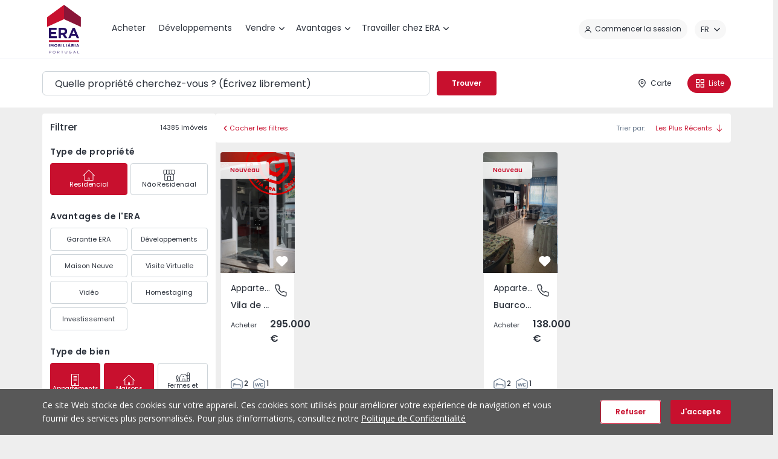

--- FILE ---
content_type: text/html; charset=utf-8
request_url: https://www.era.pt/fr/acheter/garagens/castelo-branco/castelo-branco/conselheiro-albuquerque
body_size: 14577
content:
<!DOCTYPE html>
<html  lang="fr-FR">
<head id="Head"><meta content="text/html; charset=UTF-8" http-equiv="Content-Type" />


	<link rel="apple-touch-icon" sizes="180x180" href="/Portals/_default/Skins/ERA/webmanifest/apple-touch-icon.png">
	<link rel="icon" type="image/png" sizes="32x32" href="/Portals/_default/Skins/ERA/webmanifest/favicon-32x32.png">
	<link rel="icon" type="image/png" sizes="16x16" href="/Portals/_default/Skins/ERA/webmanifest/favicon-16x16.png">
	<link rel="manifest" href="/Portals/_default/Skins/ERA/webmanifest/site.webmanifest">
	<link rel="mask-icon" href="/Portals/_default/Skins/ERA/webmanifest/safari-pinned-tab.svg" color="#c8102e">
	<meta name="apple-mobile-web-app-title" content="ERA® Imobiliária - Portugal">
	<meta name="application-name" content="ERA® Imobiliária - Portugal">
	<meta name="msapplication-TileColor" content="#ffffff">
	<meta name="theme-color" content="#ffffff">

<title>
	Acheter Maisons, Appartements, Proprietés | ERA Portugal
</title><meta id="MetaDescription" name="description" content="Faites le saut dans votre nouvelle maison et découvrez ici toutes les propriétés que nous avons disponibles à l&#39;achat." /><meta id="MetaRobots" name="robots" content="INDEX, FOLLOW" /><link href="https://fonts.googleapis.com/css2?family=Open+Sans:wght@400;600;700&amp;family=Poppins:wght@400;500;600&amp;display=swap" crossorigin="anonymous" type="text/css" rel="stylesheet"/><link href="/DependencyHandler.axd/94f10184a6e96d220d4a8f1b875b766b/3205/css" crossorigin="anonymous" type="text/css" rel="stylesheet"/><link href="/DependencyHandler.axd/3c15db6e200dde61958c5938484dae15/3205/css" type="text/css" rel="stylesheet"/><script src="/DependencyHandler.axd/20e7e628638ff8b97f83bc678360d285/3205/js" type="text/javascript"></script><meta property=”og:title” content=”Acheter Maison, Appartement, Propriété au Portugal”>
<meta property=”og:description” content=”Ne cherchez plus ! Tous types de propriétés à l'achat.”>
<meta property="og:image" content=” https://qualidade.era.pt/Portals/0/10_Icones-e-Logo-ERA/OG_Logo_ERA.png?ver=sE-3Mvp6ZY5Nf8R1AdE91Q%3d%3d”><link rel='SHORTCUT ICON' href='/Portals/0/10_Icones-e-Logo-ERA/favicon.ico?ver=85WTwCABCzcH1e237IHqnA%3d%3d' type='image/x-icon' />     
          <!-- Google Tag Manager -->
          <script>(function(w,d,s,l,i){w[l]=w[l]||[];w[l].push({'gtm.start':
          new Date().getTime(),event:'gtm.js'});var f=d.getElementsByTagName(s)[0],
          j=d.createElement(s),dl=l!='dataLayer'?'&l='+l:'';j.async=true;j.src=
          'https://www.googletagmanager.com/gtm.js?id='+i+dl;f.parentNode.insertBefore(j,f);
          })(window,document,'script','dataLayer','GTM-W45LH7K');</script>
          <!-- End Google Tag Manager -->
        <meta name="viewport" content="width=device-width, initial-scale=1, minimum-scale=1, viewport-fit=cover, interactive-widget=resizes-content" /></head>
<body id="Body">     
					<!-- Google Tag Manager (noscript) --> 
					<noscript><iframe src="https://www.googletagmanager.com/ns.html?id=GTM-W45LH7K"
					height="0" width="0" style="display:none;visibility:hidden"></iframe></noscript>
					<!-- End Google Tag Manager (noscript) -->
				

    <form method="post" action="/fr/acheter/garagens/castelo-branco/castelo-branco/conselheiro-albuquerque" id="Form" enctype="multipart/form-data">
<div class="aspNetHidden">
<input type="hidden" name="__EVENTTARGET" id="__EVENTTARGET" value="" />
<input type="hidden" name="__EVENTARGUMENT" id="__EVENTARGUMENT" value="" />
<input type="hidden" name="__VIEWSTATE" id="__VIEWSTATE" value="K8vm8tAvnGm/JUBEV9mEFeozWcLhODH12Nh1TMWwWrhmZXEd/FA//w+SwtkxFQU0Tg6d70lReiOsbV0Ja6eB4cjCITSUmQrFhlZ//NavIofsYBHAcGjqYOsaafynV1/dspLhw9cjTnOb6HxtQH5RrR8RU0qaq/FZCOzbQSV19YVamDPB/jn5LoXE3TqAWbbFix0/Fbx/V8WsC+MXpHeSx1k2PNdMjCYGgLa6JYXjgedYW3V61XyqIXesUfTW6kekDr6ZKrgvp4FKyTns+Zn6f2zFU9FmMxW3iRkqV0ms98W/nEYsEdQbxItXWNP0vSX/tiUX0AvBFfo5EKY3CgxqaMGN2HV00C5l/ATP5Y8kRhUwr4RKWAD5bz0GXerlpof8jujEh9vvL2BnAbdmvmoBYdLjoX4fFcGHrStwD6K/nCWUHJvs2OneJu7mHOIQH8gz+qC4pH/fyPsbBrRFMzWxRzcU0tA0eRF05RMUgiBp/98oJEk3p33TFHtWSPtAPaegkPaZm8KQgUK2E6aQqlE8soGcAoE668Bapco9I4F9Au6NQXsnI+tPuCI9qxRpxxgr8OgFdm3hr9AqKobITBIJAq1dzl43TwYNBm6gS591MpRli3y8z/DpghltUyGqA7diWe5dXJjamb1DsC6p1K5Bhy1COJ3gwROCkAQyRZCvoSjTvxluYZuXF6USgzgluXWKYLj3QCavw0VNRpEzJj/AVpQE0jiAruOGNK2vCjZHaxoXtadn1CECM2O7gFIn2CNbyhCMb1qIFe0cxktjD+v/UV29dCfhTT+KZExSewxu5p6sK3sWHOh5/S0xCNl6TNi51jd8I65NE0YcS6AR0gxGQarZDDn9E5LmEqLWNEqlOFQ5Ao9qp7oEKU4+T1KKBnAaSJ0NSJhlUuTs51rvhGRnk5EdEFgwdCVFuYSSE0mbqP9WqYCY7UtU61kTnDBe0pb8B//btzKpcAKZK4VtpRKTGwUaxcscfNMM9bXirEqP8bS8GNi+726Z8Ty4QU7jN3PNt8WsC49s7AyS++M61+FKqU6JegCHTYXDq1t6b1RIxI66838Uc1DSMxb0hOB2aW7M/V9QZ65RMWDXFC+YAjmLYex1Sz1IGCSwM6ErITzsZ8GV06kNkP8TH2xsmEplVENoc2iGtC/KAaOtDE6XGEa/9AiH65zwmEUYhjEj43J+qB8StFPxgRo+YWvjKbkVmWD0Yfl27VQ/yfJG99qbZqQmLzlERMzTA0NiWtFgK3BzGoncfDze7x4im+jT4OZlDrahGxLzG0UBx4aJVR7E0xfKTUsorQhFpn2hnhdeTLeYjyul1/oGJNjG+OWdxT8zlKZ8n+8ZLnvbnYlLBbvhMYv/T+cFIdBDgS195cTGfrvuvi2s3pr6evOTXe7/gI9jUT+VCFvRKGTsiI9YEG8aoRVsxuux8OXZUGH+Q5fak4ZueTiKpMuBlO3pgWT8InboTx2hfvlqOwGVNHqWIC+FYWfGCT4N0rpzBWbornRxdWVloUdiBTbS4jhjTj63JoYbCdlHP34etLQkwgzhj37TgCLS3LfVlKuI5nAS7puYtoM3eDcyvwlwbq5/51Eizn4QZ3kS+mM/+tFmVl6kv1Lg/8XNA3eo+rQrGuMFWnrOGmK1GPu2DTuJ/y3RGyKr95HsNYBFFZmEcLaMO08mEASblPA+PlTIJTwf4reEFTFLoNM/0OuHAoB8Yj/pnL0w/0YuiZb+wwziM7h/vdTL3Vu5sLbOVNDojZ6Vfn8Z3Bcqpt9cFKV7tIXe0EPp6tJsALckY5imHe9hpLH1s08MApWtMe28lkHtGOHXGmA46Sld6tpCPh9rOC6LpMhjeTTGaSuLWEOZf0dH4mEA7P6qcnwAB07aTabhFxE6ngI6txt9ViLm836aLIx+eQzVhn53dALMLXrPft3leI/lzZ0YRsBKNK/3d1gZfVr+uCNEUNeWb/f5Nsu8k7GcXHig1W9pBVHAI1ah12B3hejYPApbf8/C4M+3S9o9F005+rHC1vmWU45OV1D3jl7dbBaL1wEAsC3B3loLHFXulzC3epzYP2izOFbtQNIddrt6z13tARhEcJ4zDBKdl1mJ4MxeEgRtFtoxCg4FryMZsgq90Pq8XEOERZj1XPz9/YAvDZOtf2GXVkmPDmwsqwHWgEsXh14im84lTBg98f5yAmWA3S548LQ8C9bGiTojUMwJ2rsKYJPrSFvnYvWDSst5aDGdjbGPJjCHWBpJy2P7VvYptlfH0qoySSTzW5WhF/H8j/s0FyHe793ZegXRz2wRfz62dNN1t927vyAUDQAhHsSo0hslvP+2H++6XAN1wxYpWu4IAuhyl14l2XpE65SjcQRx8umwdIFL0sPtZqC2PpQOvQKs9Jj8wNMZohVmW64ozUiSuFDfyemuh75IXKi+TjLkBPqDkDHCGRr5aa3p4Ecji/xKktHcrk8NnaZX8g72KJuYlETHZSbCZwXP6dcxK5kd0EUVpf55elA7dWioZqZYF5MtS0NNIbdiRIdYf8LywUAwPiJGN/xPuHJB8X+DdT5IYK0V8k/3S4kzb7l7ZeBNN3Miflap/9iEL3dhYtt6G5d6N1C/tteKjwh7HxI08iU7ebzQKrPbu/n0Kj50q4byd2sjbZoaxEHNhnjXR8730gdLAahZKGYO8Ws2v3/DHmpKB2j6hPoKVFNYUVk7cUhh0U4iOSBTJnHLT+mu0SOVX6xv1GAqFX3kfyIgZbQdWy5zKJIGEcjK8tMB+J/d9I19oumS8k4Q4uhtRbOXe280CnqBTxJg+6sBOiEoomE5LTLHwtNlT+7t9jFnD9B/VQV5P8fWI0QL3EPy3xEkCLnmKM6HMFeXYf85rLp6/Td24M3Yg+mH6idpHxKSjeeySZftOeNsvtNd9ks0FCxWyszrofq4xzKzfAPyvN6wfjAaQFV8gxm910SjuhNxCH3CC11BAQVmlmy7wOcUzUpLphPVLzNowJyoDINUTIKNykAGPSk6RhBxkxkKFK/I+YH5bdDcI4mi8g9QjFhEp1Hfj1XnhihioqovDPq8SoOx6xTx8okENYOOiuviLon6z6WFlJ+l7jO3mvaW59nF37S3xJHoqWIiFxYz1YQJ/WdhOiT9vIrB9pt+lZFR/y0Pz83BqVUeXA7GYk8rK4B7Y4UogMGi8fjl6ROfErAi5DiPRNAQMuiNmLNODWStvLSK+uA7m49dGwWEV57HXlXTFez9a0qFRLJnfVAKvfiNI4KZ+JY8ZyYYj00FboxnOAKtfeyAhYm4+YfTRZG2SwIG7vIa7bK2ji6VtthxGpc/y5aNCxh9jM71ELyunBD4F9ujFZAIpvahKyPwQY+8qcCNh/VLzjLAgquFM3bFemL9Xh5Oqmjj3e9wc886nbIfT/NbflMknhtcoi7KavCpQ+f04YcTPjypqgKBpdPdCxKt+6u0epB7sMCl3conKrMgeifH0emPJtPaaEMUVtoS3qRYwH6H1AtkHdT1asg8Sw==" />
</div>

<script type="text/javascript">
//<![CDATA[
var theForm = document.forms['Form'];
if (!theForm) {
    theForm = document.Form;
}
function __doPostBack(eventTarget, eventArgument) {
    if (!theForm.onsubmit || (theForm.onsubmit() != false)) {
        theForm.__EVENTTARGET.value = eventTarget;
        theForm.__EVENTARGUMENT.value = eventArgument;
        theForm.submit();
    }
}
//]]>
</script>


<script src="/WebResource.axd?d=pynGkmcFUV2rYMPZ_xc4YQglCqmDNsWcNTnkVNiaDkL2FTRR5Pw2I650yIo1&amp;t=638942246805310136" type="text/javascript"></script>


<script type="text/javascript">
//<![CDATA[
var __cultureInfo = {"name":"fr-FR","numberFormat":{"CurrencyDecimalDigits":2,"CurrencyDecimalSeparator":",","IsReadOnly":false,"CurrencyGroupSizes":[3],"NumberGroupSizes":[3],"PercentGroupSizes":[3],"CurrencyGroupSeparator":" ","CurrencySymbol":"€","NaNSymbol":"NaN","CurrencyNegativePattern":8,"NumberNegativePattern":1,"PercentPositivePattern":0,"PercentNegativePattern":0,"NegativeInfinitySymbol":"-∞","NegativeSign":"-","NumberDecimalDigits":2,"NumberDecimalSeparator":",","NumberGroupSeparator":" ","CurrencyPositivePattern":3,"PositiveInfinitySymbol":"∞","PositiveSign":"+","PercentDecimalDigits":2,"PercentDecimalSeparator":",","PercentGroupSeparator":" ","PercentSymbol":"%","PerMilleSymbol":"‰","NativeDigits":["0","1","2","3","4","5","6","7","8","9"],"DigitSubstitution":1},"dateTimeFormat":{"AMDesignator":"","Calendar":{"MinSupportedDateTime":"\/Date(-62135596800000)\/","MaxSupportedDateTime":"\/Date(253402300799999)\/","AlgorithmType":1,"CalendarType":1,"Eras":[1],"TwoDigitYearMax":2029,"IsReadOnly":false},"DateSeparator":"/","FirstDayOfWeek":1,"CalendarWeekRule":2,"FullDateTimePattern":"dddd d MMMM yyyy HH:mm:ss","LongDatePattern":"dddd d MMMM yyyy","LongTimePattern":"HH:mm:ss","MonthDayPattern":"d MMMM","PMDesignator":"","RFC1123Pattern":"ddd, dd MMM yyyy HH\u0027:\u0027mm\u0027:\u0027ss \u0027GMT\u0027","ShortDatePattern":"dd/MM/yyyy","ShortTimePattern":"HH:mm","SortableDateTimePattern":"yyyy\u0027-\u0027MM\u0027-\u0027dd\u0027T\u0027HH\u0027:\u0027mm\u0027:\u0027ss","TimeSeparator":":","UniversalSortableDateTimePattern":"yyyy\u0027-\u0027MM\u0027-\u0027dd HH\u0027:\u0027mm\u0027:\u0027ss\u0027Z\u0027","YearMonthPattern":"MMMM yyyy","AbbreviatedDayNames":["dim.","lun.","mar.","mer.","jeu.","ven.","sam."],"ShortestDayNames":["di","lu","ma","me","je","ve","sa"],"DayNames":["dimanche","lundi","mardi","mercredi","jeudi","vendredi","samedi"],"AbbreviatedMonthNames":["janv.","févr.","mars","avr.","mai","juin","juil.","août","sept.","oct.","nov.","déc.",""],"MonthNames":["janvier","février","mars","avril","mai","juin","juillet","août","septembre","octobre","novembre","décembre",""],"IsReadOnly":false,"NativeCalendarName":"calendrier grégorien","AbbreviatedMonthGenitiveNames":["janv.","févr.","mars","avr.","mai","juin","juil.","août","sept.","oct.","nov.","déc.",""],"MonthGenitiveNames":["janvier","février","mars","avril","mai","juin","juillet","août","septembre","octobre","novembre","décembre",""]},"eras":[1,"ap. J.-C.",null,0]};//]]>
</script>

<script src="/ScriptResource.axd?d=NJmAwtEo3IrTSya8hiNX1IIlCsfcOBD0nE5UJh2redZVMV_YknJUhb-4mUyyCGG2iC1XSn_sdQTjlYl72WDxqaLDGHL3vOou2OdAynTdd6WqU6AXjclaNUSSwECGW2WgxwZadQ2&amp;t=32e5dfca" type="text/javascript"></script>
<script src="/ScriptResource.axd?d=dwY9oWetJoIh5-TFFPkoIYsN8fjxwf6kkdZRGWJBnb5yB0ruo6GSm5nHCZvPsou6ampI5HPb7yBAjvgjg8mlfvguEbzhzAaFc54SjTt2iaG9BRFwiptwqNCyvbqAuuiFjzsDSEXKgcpfbIjD0&amp;t=32e5dfca" type="text/javascript"></script>
<div class="aspNetHidden">

	<input type="hidden" name="__VIEWSTATEGENERATOR" id="__VIEWSTATEGENERATOR" value="CA0B0334" />
	<input type="hidden" name="__VIEWSTATEENCRYPTED" id="__VIEWSTATEENCRYPTED" value="" />
	<input type="hidden" name="__EVENTVALIDATION" id="__EVENTVALIDATION" value="L7V+wyvLwzJyjVARaw5W4Z3M7h2UwH54nsei5bDTYpVjQ6wRDRnZ2IjyHZD4Uuy4RhuScrjsKBipoXSbSWVeH3F+CPIzGfDt27XQYtccfcB5fv0s" />
</div><script src="/DependencyHandler.axd/7a6355b23981cd146756c2335ac4103b/3205/js" type="text/javascript"></script>
<script type="text/javascript">
//<![CDATA[
Sys.WebForms.PageRequestManager._initialize('ScriptManager', 'Form', [], [], [], 90, '');
//]]>
</script>

        
        
        




<!--[if lt IE 9]>
    <script src="https://cdnjs.cloudflare.com/ajax/libs/html5shiv/3.7.3/html5shiv.min.js" crossorigin="anonymous"></script>
<![endif]-->


<!-- Criteo Loader File -->
<script
  type="text/javascript"
  src="//dynamic.criteo.com/js/ld/ld.js?a=41477"
  async="true"
></script>
<!-- END Criteo Loader File -->
<div class="root portal-0 not-logged">
<!--incompatibility-alerts_browser-legacy-->
<!--[if lte IE 9]>
<div class="incompatibility-alerts d-none d-lg-block d-xl-block" role="alert"><div class="container"><p><strong>Nous avons détecté que vous utilisez une version obsolète d'Internet Explorer.</strong></p><p>Veuillez mettre à jour vers la <a href="//windows.microsoft.com/pt-pt/internet-explorer/download-ie" target="_blank" rel="external noopener noreferrer" title="Download Internet Explorer">dernière version<span class="sr-only"> (ouvrir dans une nouvelle fenêtre)</span></a> ou utilisez un autre navigateur comme le <a href="//www.google.com/intl/pt-PT/chrome/browser/" target="_blank" rel="external noopener noreferrer" title="Download Google Chrome">Google Chrome<span class="sr-only"> (ouvrir dans une nouvelle fenêtre)</span></a>, <a href="//www.mozilla.org/pt-PT/firefox/new/" target="_blank" rel="external noopener noreferrer" title="Download Firefox">Firefox<span class="sr-only"> (ouvrir dans une nouvelle fenêtre)</span></a>, <a href="//www.opera.com/pt/download" target="_blank" rel="external noopener noreferrer" title="Download Opera">Opera<span class="sr-only"> (ouvrir dans une nouvelle fenêtre)</span></a> ou <a href="//www.apple.com/safari/" target="_blank" rel="external noopener noreferrer" title="Download Safari">Safari<span class="sr-only"> (ouvrir dans une nouvelle fenêtre)</span></a> pour profiter de toutes les fonctionnalités de ce site.</p></div></div>
<![endif]-->

<header class="header-menu">
    <span class="block-content"></span>
    <div class="container">
        <input type="hidden" id="LoginChanges" class="input-hidden" value="false" />
        <input type="hidden" id="RefreshLogin" class="input-hidden" value="false" />

        <div class="row no-gutters">
            <nav class="col navbar navbar-expand-lg">
                <div class="navbar-brand">
                    <a id="dnn_dnnLOGO_hypLogo" title="ERA Imobiliária Portugal" aria-label="ERA Imobiliária Portugal" href="https://www.era.pt/fr/"><img id="dnn_dnnLOGO_imgLogo" src="/Portals/0/10_Icones-e-Logo-ERA/ERA-Imobiliaria-Portugal.svg?ver=WTl9Qq9m6PpLQ276rMh6Vg%3d%3d" alt="ERA Imobiliária Portugal" /></a>
                </div>

                <div class="d-flex d-lg-none">

                    <button type="button" class="navbar-toggler">
                        <span class="navbar-toggler-icon"><svg xmlns="http://www.w3.org/2000/svg" version="1.1" class="icon" viewBox="0 0 16 16" width="16" height="16"><path d="M.75 0h14.5a.75.75 0 0 1 .75.75.75.75 0 0 1-.648.743l-.102.007H.75A.75.75 0 0 1 .648.007L.75 0zm0 4h9.5a.75.75 0 0 1 .102 1.493l-.102.007H.75a.75.75 0 0 1-.102-1.493L.75 4zm0 4h14.5a.75.75 0 0 1 .102 1.493l-.102.007H.75a.75.75 0 0 1-.102-1.493L.75 8zm0 4h9.5a.75.75 0 0 1 .102 1.493l-.102.007H.75a.75.75 0 0 1-.102-1.493L.75 12z" fill-rule="evenodd"/></svg></span>
                        <span class="sr-only">Menu</span>
                    </button>

                    
                    <div class="user-menu d-lg-none">
                        <!--CDF(Javascript|https://connect.facebook.net/fr_FR/sdk.js#version=v19.0&appId=172716398153843&xfbml=true&autoLogAppEvents=true|DnnFormBottomProvider|98)-->
<!--CDF(Javascript|https://apis.google.com/js/api.js|DnnFormBottomProvider|99)-->
<!--CDF(Javascript|/DesktopModules/ERALogin/js/ERALogin.js|DnnFormBottomProvider|100)-->

<!-- HTML -->
<!--CDF(Javascript|/API/ServicesModule/Resources/Resources?language=fr-FR&component=SearchList|DnnFormBottomProvider|100)-->


<div class="login-skin-object" id="eraLogin-dnn_ucERALoginMobile"
    data-tabid="39"
    data-moduleid="942"
    data-portalid="0"
    data-servicemodulename="ServicesModule"
    data-language="fr-FR"
    data-security=""
    data-currentbasepath="/fr"
    data-currentpage="/acheter"
    data-currentmoduleid="942"
    data-currenttabid="39"
    data-currentportalid="0"
    data-skinpath="/Portals/_default/skins/era/"
    data-clientid="dnn_ucERALoginMobile"
    data-sociallogin="{&quot;Google&quot;:{&quot;Token&quot;:&quot;455342974303-vc2s3ta75ndl676vn2phg7jdiuagmvlo.apps.googleusercontent.com&quot;,&quot;LoginType&quot;:2},&quot;Facebook&quot;:{&quot;Version&quot;:&quot;v19.0&quot;,&quot;Token&quot;:&quot;172716398153843&quot;,&quot;LoginType&quot;:1}}"
    data-linkprivacypolicy="https://www.era.pt/fr/conditions-generales#politiquedeconfidentialite"
    data-homepagelink="https://www.era.pt/fr/">
</div>

<script>
    $(function () {
        $("#eraLogin-dnn_ucERALoginMobile").each(function (i, el) {
            window.renderERALogin(el);
        });
    });
</script>

                    </div>
                </div>

                <div class="navbar-collapse">
                    <div class="navbar-collapse__header align-items-center d-lg-none">
                        <button type="button" class="back-button border-0 bg-none align-items-center">
                            <span class="close"><svg xmlns="http://www.w3.org/2000/svg" version="1.1" class="icon" viewBox="0 0 14 14" width="12" height="12"><path d="M7 5.586L12.293.293a1 1 0 0 1 1.414 0 1 1 0 0 1 0 1.414L8.414 7l5.293 5.293a1 1 0 0 1-1.414 1.414L7 8.414l-5.293 5.293a1 1 0 0 1-1.414 0 1 1 0 0 1 0-1.414L5.586 7 .293 1.707A1 1 0 1 1 1.707.293L7 5.586z" fill-rule="evenodd"/></svg></span>
                            <span class="sr-only">Fermer</span>
                        </button>
                    </div>

                    <div class="navbar-collapse__body d-flex w-100">
                        <div class="main-menu__wrapper mr-lg-auto">
                            <ul class="navbar-nav topLevel">
    
    <li class="nav-item active">
    
            <a class="nav-link" href="https://www.era.pt/fr/acheter"  data-last="0"><span class="text">Acheter</span></a>
        
    </li>

    <li class="nav-item">
    
            <a class="nav-link" href="https://www.era.pt/fr/developpements"  data-last="0"><span class="text">D&#233;veloppements</span></a>
        
    </li>

    <li class="nav-item dropdown">
    
            <a class="nav-link" href="https://www.era.pt/fr/vendre/estimation-gratuite"  data-last="0"><span class="text">Vendre</span><span class="arrow"><svg xmlns="http://www.w3.org/2000/svg" version="1.1" class="icon" viewBox="0 0 14 8" width="9" height="5"><path d="M7 5.586L1.707.293A1 1 0 1 0 .293 1.707l6 6a1 1 0 0 0 1.414 0l6-6a1 1 0 0 0 0-1.414 1 1 0 0 0-1.414 0L7 5.586z" fill-rule="evenodd"></path></svg></span></a>
        
            <button type="button" class="nav-toggler is-cta">toggle</button>
            <ul class="dropdown-menu">
                
    <li class="nav-item dropdown-item subLevel">
    
            <button type="button" class="nav-link disabled"><span class="text">Propri&#233;t&#233;s</span></button>
        
        <ul class="dropdown-menu subLevel">
            
    <li class="nav-item">
    
        <a class="nav-link" href="https://www.era.pt/fr/vendre/estimation-gratuite" ><span class="text">Combien vaut ma maison?</span></a>
    
    </li>

    <li class="nav-item">
    
        <a class="nav-link" href="https://www.era.pt/fr/vendre/annonce-gratuite" ><span class="text">Annonce Gratuite</span></a>
    
    </li>

        </ul>
    
    </li>

    <li class="nav-item dropdown-item subLevel">
    
            <button type="button" class="nav-link disabled"><span class="text">Nouvelle Construction</span></button>
        
        <ul class="dropdown-menu subLevel">
            
    <li class="nav-item">
    
        <a class="nav-link" href="https://www.era.pt/fr/vendre/nouvelle-construction/presentation" ><span class="text">Pr&#233;sentation</span></a>
    
    </li>

    <li class="nav-item">
    
        <a class="nav-link" href="https://www.era.pt/fr/vendre/nouvelle-construction/application" ><span class="text">Application</span></a>
    
    </li>

        </ul>
    
    </li>

            </ul>
        
    </li>

    <li class="nav-item dropdown">
    
            <a class="nav-link" href="https://www.era.pt/fr/avantages"  data-last="0"><span class="text">Avantages</span><span class="arrow"><svg xmlns="http://www.w3.org/2000/svg" version="1.1" class="icon" viewBox="0 0 14 8" width="9" height="5"><path d="M7 5.586L1.707.293A1 1 0 1 0 .293 1.707l6 6a1 1 0 0 0 1.414 0l6-6a1 1 0 0 0 0-1.414 1 1 0 0 0-1.414 0L7 5.586z" fill-rule="evenodd"></path></svg></span></a>
        
            <button type="button" class="nav-toggler is-cta">toggle</button>
            <ul class="dropdown-menu">
                
    <li class="nav-item dropdown-item subLevel">
    
            <button type="button" class="nav-link disabled"><span class="text">Avantages</span></button>
        
        <ul class="dropdown-menu subLevel">
            
    <li class="nav-item">
    
        <a class="nav-link" href="https://www.era.pt/fr/avantages/garantie-era" ><span class="text">Garantie ERA</span></a>
    
    </li>

    <li class="nav-item">
    
        <a class="nav-link" href="https://www.era.pt/fr/avantages/avantages/accelerateur-numerique-era" ><span class="text">Acc&#233;l&#233;rateur Num&#233;rique ERA</span></a>
    
    </li>

    <li class="nav-item">
    
        <a class="nav-link" href="https://www.era.pt/fr/avantages/certificat-de-performance-energique" ><span class="text">Certificat de Performance Energique</span></a>
    
    </li>

    <li class="nav-item">
    
        <a class="nav-link" href="https://www.era.pt/fr/avantages/financement-jusqua-100" ><span class="text">Financement Jusqu&#39;&#224; 100 %</span></a>
    
    </li>

    <li class="nav-item">
    
        <a class="nav-link" href="https://www.era.pt/fr/avantages/forte-rentabilite" ><span class="text">Forte Rentabilit&#233;</span></a>
    
    </li>

    <li class="nav-item">
    
        <a class="nav-link" href="https://www.era.pt/fr/avantages/maison-neuve" ><span class="text">Maison Neuve</span></a>
    
    </li>

        </ul>
    
    </li>

    <li class="nav-item dropdown-item subLevel">
    
            <button type="button" class="nav-link disabled"><span class="text">Campagnes</span></button>
        
        <ul class="dropdown-menu subLevel">
            
    <li class="nav-item">
    
        <a class="nav-link" href="https://www.era.pt/fr/campagnes/portugal-sweet-home/presentation" ><span class="text">Portugal Sweet Home</span></a>
    
    </li>

    <li class="nav-item">
    
        <a class="nav-link" href="https://www.era.pt/fr/avantages/campagnes/nouvelle-maison-nouvelle-vie" ><span class="text">Nouvelle Maison, Nouvelle Vie</span></a>
    
    </li>

        </ul>
    
    </li>

            </ul>
        
    </li>

    <li class="nav-item dropdown">
    
            <a class="nav-link" href="https://www.era.pt/fr/travailler-chez-era/recrutement/etre-era"  data-last="1"><span class="text">Travailler chez ERA</span><span class="arrow"><svg xmlns="http://www.w3.org/2000/svg" version="1.1" class="icon" viewBox="0 0 14 8" width="9" height="5"><path d="M7 5.586L1.707.293A1 1 0 1 0 .293 1.707l6 6a1 1 0 0 0 1.414 0l6-6a1 1 0 0 0 0-1.414 1 1 0 0 0-1.414 0L7 5.586z" fill-rule="evenodd"></path></svg></span></a>
        
            <button type="button" class="nav-toggler is-cta">toggle</button>
            <ul class="dropdown-menu">
                
    <li class="nav-item">
    
        <a class="nav-link" href="https://www.era.pt/fr/travailler-chez-era/franchising/modele-daffaires" ><span class="text">Franchising</span></a>
      
    </li>

    <li class="nav-item">
    
        <a class="nav-link" href="https://www.era.pt/fr/travailler-chez-era/recrutement/etre-era" ><span class="text">Recrutement</span></a>
      
    </li>

            </ul>
        
    </li>

</ul>















                        </div>

                        <div class="d-lg-inline-flex align-items-center my-2 my-lg-0 pb-5 pb-lg-0">
                            
                            <!--CDF(Javascript|https://connect.facebook.net/fr_FR/sdk.js#version=v19.0&appId=172716398153843&xfbml=true&autoLogAppEvents=true|DnnFormBottomProvider|98)-->
<!--CDF(Javascript|https://apis.google.com/js/api.js|DnnFormBottomProvider|99)-->
<!--CDF(Javascript|/DesktopModules/ERALogin/js/ERALogin.js|DnnFormBottomProvider|100)-->

<!-- HTML -->
<!--CDF(Javascript|/API/ServicesModule/Resources/Resources?language=fr-FR&component=SearchList|DnnFormBottomProvider|100)-->


<div class="login-skin-object" id="eraLogin-dnn_ucERALoginDesktop"
    data-tabid="39"
    data-moduleid="942"
    data-portalid="0"
    data-servicemodulename="ServicesModule"
    data-language="fr-FR"
    data-security=""
    data-currentbasepath="/fr"
    data-currentpage="/acheter"
    data-currentmoduleid="942"
    data-currenttabid="39"
    data-currentportalid="0"
    data-skinpath="/Portals/_default/skins/era/"
    data-clientid="dnn_ucERALoginDesktop"
    data-sociallogin="{&quot;Google&quot;:{&quot;Token&quot;:&quot;455342974303-vc2s3ta75ndl676vn2phg7jdiuagmvlo.apps.googleusercontent.com&quot;,&quot;LoginType&quot;:2},&quot;Facebook&quot;:{&quot;Version&quot;:&quot;v19.0&quot;,&quot;Token&quot;:&quot;172716398153843&quot;,&quot;LoginType&quot;:1}}"
    data-linkprivacypolicy="https://www.era.pt/fr/conditions-generales#politiquedeconfidentialite"
    data-homepagelink="https://www.era.pt/fr/">
</div>

<script>
    $(function () {
        $("#eraLogin-dnn_ucERALoginDesktop").each(function (i, el) {
            window.renderERALogin(el);
        });
    });
</script>


                            <div class="language-menu">
                                <div class="language-object" >

<button type="button" class="nav-action-link"><span class="code">fr</span><span class="arrow"><svg xmlns="http://www.w3.org/2000/svg" version="1.1" class="icon" viewBox="0 0 14 8" width="10" height="6"><path d="M7 5.586L1.707.293A1 1 0 1 0 .293 1.707l6 6a1 1 0 0 0 1.414 0l6-6a1 1 0 0 0 0-1.414 1 1 0 0 0-1.414 0L7 5.586z" fill-rule="evenodd"></path></svg></span></button><div class="language-menu__wrapper"><ul class="langbar-nav"><li class="lang-item"><a href="https://www.era.pt/comprar/garagens/castelo-branco/castelo-branco/conselheiro-albuquerque" class="lang-link"><span class="code">pt</span><span class="text"> - Português (Portugal)</span></a></li><li class="lang-item"><a href="https://www.era.pt/en/buy/garagens/castelo-branco/castelo-branco/conselheiro-albuquerque" class="lang-link"><span class="code">en</span><span class="text"> - English (United States)</span></a></li><li class="lang-item"><a href="https://www.era.pt/es/comprar/garagens/castelo-branco/castelo-branco/conselheiro-albuquerque" class="lang-link"><span class="code">es</span><span class="text"> - Español (España, Alfabetización Internacional)</span></a></li><li class="lang-item active"><a href="https://www.era.pt/fr/acheter/garagens/castelo-branco/castelo-branco/conselheiro-albuquerque" class="lang-link"><span class="correct"><svg xmlns="http://www.w3.org/2000/svg" version="1.1" class="icon" viewBox="0 0 12 8" width="12" height="8"><path d="M1.138 3.873c-.26-.24-.682-.24-.943 0a.58.58 0 0 0 0 .87L3.529 7.82c.26.24.682.24.943 0l7.333-6.769a.58.58 0 0 0 0-.87c-.26-.24-.682-.24-.943 0L4 6.514 1.138 3.873z" fill-rule="evenodd"></path></svg></span><span class="code">fr</span><span class="text"> - Français (France)</span></a></li></ul></div>
</div>


                            </div>
                        </div>
                    </div>
                </div>
            </nav>
        </div>
    </div>
</header>


    
    <main id="mainId">
        <span class="block-content"></span>

        <div class="bg-neutral-0">
            
            <div class="container">
                <div class="row justify-content-center">
                    <div class="col-12 col-md-10">
                        <div id="dnn_IntroPane" class="intro-wrapper DNNEmptyPane"></div>
                    </div>
                </div>
            </div>

            <div class="container">
                
                <div class="hero">
                    
                    <div id="dnn_HeroPane" class="hero-wrapper DNNEmptyPane"></div>
                </div>

                <div class="row justify-content-center">
                    <div class="col-12 col-md-10">
                        
                        <div id="dnn_HeroTextPane" class="hero-text-wrapper DNNEmptyPane"></div>
                    </div>
                </div>
            </div>
        </div>

        
        <div id="dnn_ContentPane" class="main-wrapper"><div class="DnnModule DnnModule-SearchList DnnModule-942"><a name="942"></a>

<div class="Container-Standard">
	<div id="dnn_ctr942_ContentPane" class="standardContent"><!-- Start_Module_942 --><div id="dnn_ctr942_ModuleContent" class="DNNModuleContent ModSearchListC">
	


<div id="mvcContainer-942" data-currentmodulefriendlyname="Site - Lista de Resultados">
    





<div id="rootContainer-942"
     data-tabid="39"
     data-moduleid="942"
     data-portalid="0"
     data-servicemodulename="ServicesModule"
     data-language="fr-FR"
     data-security="{&quot;CanView&quot;:true,&quot;CanEdit&quot;:false,&quot;IsAdmin&quot;:false,&quot;IsClient&quot;:false,&quot;UserId&quot;:-1}"
     data-paginationperpage="15"
     data-currentpage="/acheter"
     data-currentbasepath="/fr"
     data-currentmoduleid="942"
     data-currenttabid="39"
     data-currentportalid="0"
     data-skinpath="/Portals/_default/skins/era/"
     data-defaultbusinesstypes="[1]"
     data-defaultpropertytype="[1,2]"
     data-defaultlocation="[]"
     data-mapoptions="{&quot;defaultCenter&quot;:{&quot;lat&quot;:39.58875553716348,&quot;lng&quot;:-8.576849426688483},&quot;clusterOptions&quot;:{&quot;minPoints&quot;:2,&quot;minZoom&quot;:5,&quot;maxZoom&quot;:20,&quot;radius&quot;:60},&quot;mapsKey&quot;:&quot;AIzaSyCyByOcNi7T8Lm8UGSqP1lWJBwjZEXoTN0&quot;,&quot;defaultMapTypeId&quot;:&quot;roadmap&quot;,&quot;defaultZoom&quot;:7,&quot;minZoom&quot;:5,&quot;maxZoom&quot;:20,&quot;propertiesZoom&quot;:15,&quot;userLocationZoom&quot;:14,&quot;searchLocationZoom&quot;:14,&quot;searchLocationMinChar&quot;:3}"
     data-linkprivacypolicy="https://www.era.pt/fr/conditions-generales#politiquedeconfidentialite"
     data-developmentfilter="false"
     data-agency="null"
     data-pagetranslations="null"
     data-defaultorder="3"
     data-excludedpagelink="/fr/ma-maison/supprimes"
     data-headings=""
     data-propertycategory="Residential">
</div>

<script>
    $(function(){
        $('#rootContainer-942').each(function (i, el) {
            window.renderSearchList(el);
        });
    });
</script>
</div>



</div><!-- End_Module_942 --></div>
</div></div></div>

        <noscript>
            
            <div class="main-wrapper">
                
                <!--error-no-javascript-->
<div class="my-4 py-md-3">
    <div class="not-found text-center" role="alert">
        <p><img class="icon" width="64" src='/Portals/_default/skins/era/assets/images/icon-alert-triangle.svg' alt='La tête haute' /></p>

        <div class="title mt-4 mb-0">JavaScript inactif</div>

        <p><small>Pour accéder à notre site Web, veuillez activer JavaScript dans votre navigateur.<br><br><a href="//www.enable-javascript.com/pt/" target="_blank" rel="external noopener noreferrer">Voici comment faire</a>.</small></p>
    </div>
</div>

            </div>
        </noscript>

        <div class="bg-neutral-1">
            
            <div id="dnn_SubContentPane" class="sub-content-wrapper DNNEmptyPane"></div>
        </div>

        <div class="container">
            <div class="row justify-content-center">
                <div class="col-12">
                    
                    <div id="dnn_Col12ContentPane" class="content-12-wrapper DNNEmptyPane"></div>
                </div>
            </div>
        </div>

        <div class="bg-neutral-1">
            <div class="container">
                <div class="row justify-content-center">
                    <div class="col-12">
                        
                        <div id="dnn_Sub12ContentPane" class="sub-content-12-wrapper DNNEmptyPane"></div>
                    </div>
                </div>
            </div>
        </div>

        <div class="container">
            <div class="row justify-content-center">
                <div class="col-12 col-md-10">
                    
                    <div id="dnn_Col10ContentPane" class="content-10-wrapper DNNEmptyPane"></div>
                </div>
            </div>
        </div>

        <div class="bg-neutral-1">
            <div class="container">
                <div class="row justify-content-center">
                    <div class="col-12 col-md-10">
                        
                        <div id="dnn_Sub10ContentPane" class="sub-content-10-wrapper DNNEmptyPane"></div>
                    </div>
                </div>
            </div>
        </div>

        <div class="container">
            <div class="row justify-content-center">
                <div class="col-12 col-md-10">
                    
                    <div id="dnn_Exit10Pane" class="exit-10-wrapper DNNEmptyPane"></div>
                </div>
            </div>
        </div>

        
        <div id="dnn_HiddenPane" class="hidden-wrapper d-none DNNEmptyPane"></div>

        
        <div id="breadcrumb" class="container">
            

<div class="breadcrumb d-flex align-items-center my-4 py-lg-2">
    
    <span class="breadcrumb-separator pr-2 d-lg-none"><svg xmlns="http://www.w3.org/2000/svg" version="1.1" class="icon" viewBox="0 0 10 18" width="10px" height="18px"><path d="M9.635.293a1 1 0 0 1 .097 1.302l-.097.112-7.22 7.221 7.22 7.221a1 1 0 0 1 .097 1.302l-.097.112a1 1 0 0 1-1.302.097l-.112-.097L.293 9.635a1 1 0 0 1-.097-1.302l.097-.112L8.221.293a1 1 0 0 1 1.414 0z" fill-rule="evenodd"></path></svg></span>

    
    


    
    <a href="/" class="breadcrumb-item breadcrumb-item--homepage pr-2" title='Début'><svg xmlns="http://www.w3.org/2000/svg" class="icon d-none d-lg-block" viewBox="0 0 20 22" width="20" height="22"><path d="M9.23.161L.285 7.222A.75.75 0 0 0 0 7.81v11.952a1.75 1.75 0 0 0 1.75 1.75h5.038l.102-.007a.75.75 0 0 0 .648-.743l-.001-9.257h4.447l.001 9.257a.75.75 0 0 0 .75.75h4.905a1.75 1.75 0 0 0 1.75-1.75V7.81a.75.75 0 0 0-.285-.589L10.16.161a.75.75 0 0 0-.929 0zm.465 1.544l8.194 6.468.001 11.589-.007.057a.25.25 0 0 1-.243.193l-4.156-.001.001-9.255a.75.75 0 0 0-.75-.75H6.788l-.102.007a.75.75 0 0 0-.648.743l-.001 9.255-4.287.001-.057-.007a.25.25 0 0 1-.193-.243V8.173l8.195-6.468z" fill="#c8102e" fill-rule="evenodd"/></svg>
    <span class="text">Début</span></a>

    
    <span class="breadcrumb-separator px-2"><svg xmlns="http://www.w3.org/2000/svg" version="1.1" class="icon" viewBox="0 0 10 18" width="10px" height="18px"><path d="M.293 17.563a1 1 0 0 1-.097-1.302l.097-.112 7.22-7.221-7.22-7.221A1 1 0 0 1 .196.405L.293.293A1 1 0 0 1 1.595.196l.112.097 7.928 7.928a1 1 0 0 1 .097 1.302l-.097.112-7.928 7.928a1 1 0 0 1-1.414 0z" fill="#c8102e" fill-rule="evenodd"></path></svg></span>

    
    <span id="dnn_Breadcrumb_lblBreadCrumb" itemprop="breadcrumb" itemscope="" itemtype="https://schema.org/breadcrumb"><span itemscope itemtype="http://schema.org/BreadcrumbList"><span itemscope itemprop="itemListElement" itemtype="http://schema.org/ListItem"><a href="https://www.era.pt/fr/acheter" class="breadcrumb-item" itemprop="item"><span itemprop="name">Acheter</span></a><meta itemprop="position" content="1" /></span></span></span>


</div>
        </div>
    </main>

    
    


<footer>
    <div class="footer-wrapper pt-4">
        
        <div class="container">
            <div class="row">
                <div class="col-12 col-lg-8 pr-lg-0">
                    <nav class="footer-menu">
                        

<ul class="navbar-nav topLevel">
    
    <li class="nav-item dropdown">
    
            <button type="button" class="nav-link is-cta disabled"><span class="text">ERA Portugal</span><span class="arrow"><svg xmlns="http://www.w3.org/2000/svg" version="1.1" class="icon" viewBox="0 0 14 8" width="9" height="5"><path d="M7 5.586L1.707.293A1 1 0 1 0 .293 1.707l6 6a1 1 0 0 0 1.414 0l6-6a1 1 0 0 0 0-1.414 1 1 0 0 0-1.414 0L7 5.586z" fill-rule="evenodd"></path></svg></span></button>
        
            <button type="button" class="nav-toggler is-cta">toggle</button>
            <ul class="dropdown-menu">
                
    <li class="nav-item">
    
        <a class="nav-link" href="https://www.era.pt/fr/era-portugal/qui-sommes-nous" ><span class="text">Qui Sommes-Nous</span></a>
    
    </li>

    <li class="nav-item">
    
        <a class="nav-link" href="https://www.era.pt/fr/era-portugal/responsabilite-sociale" ><span class="text">Responsabilit&#233; Sociale</span></a>
    
    </li>

    <li class="nav-item">
    
        <a class="nav-link" href="https://www.era.pt/fr/era-portugal/contact-general" ><span class="text">Contact G&#233;n&#233;ral</span></a>
    
    </li>

    <li class="nav-item">
    
        <a class="nav-link" href="https://www.era.pt/fr/era-portugal/aidez-nous-a-nous-ameliorer" ><span class="text">Aidez-nous &#224; Nous Am&#233;liorer</span></a>
    
    </li>

            </ul>
        
    </li>

    <li class="nav-item dropdown">
    
            <a class="nav-link" href="https://www.era.pt/fr/acheter"  data-last="0"><span class="text">Propri&#233;t&#233;s</span><span class="arrow"><svg xmlns="http://www.w3.org/2000/svg" version="1.1" class="icon" viewBox="0 0 14 8" width="9" height="5"><path d="M7 5.586L1.707.293A1 1 0 1 0 .293 1.707l6 6a1 1 0 0 0 1.414 0l6-6a1 1 0 0 0 0-1.414 1 1 0 0 0-1.414 0L7 5.586z" fill-rule="evenodd"></path></svg></span></a>
        
            <button type="button" class="nav-toggler is-cta">toggle</button>
            <ul class="dropdown-menu">
                
    <li class="nav-item">
    
        <a class="nav-link" href="https://www.era.pt/fr/acheter" ><span class="text">Acheter</span></a>
    
    </li>

    <li class="nav-item">
    
        <a class="nav-link" href="https://www.era.pt/fr/proprietes/louer" ><span class="text">Louer</span></a>
    
    </li>

    <li class="nav-item">
    
        <a class="nav-link" href="https://www.era.pt/fr/bail-a-ceder" ><span class="text">Bail &#224; c&#233;der</span></a>
    
    </li>

    <li class="nav-item">
    
        <a class="nav-link" href="https://www.era.pt/fr/developpements" ><span class="text">D&#233;veloppements</span></a>
    
    </li>

    <li class="nav-item">
    
        <a class="nav-link" href="https://www.era.pt/fr/vendre/annonce-gratuite" ><span class="text">Vendre</span></a>
    
    </li>

    <li class="nav-item">
    
        <a class="nav-link" href="https://www.era.pt/fr/que-cherchez-vous" ><span class="text">Que cherchez-vous ?</span></a>
    
    </li>

            </ul>
        
    </li>

    <li class="nav-item dropdown">
    
            <a class="nav-link" href="https://www.era.pt/fr/travailler-chez-era/recrutement/etre-era"  data-last="0"><span class="text">Travailler chez ERA</span><span class="arrow"><svg xmlns="http://www.w3.org/2000/svg" version="1.1" class="icon" viewBox="0 0 14 8" width="9" height="5"><path d="M7 5.586L1.707.293A1 1 0 1 0 .293 1.707l6 6a1 1 0 0 0 1.414 0l6-6a1 1 0 0 0 0-1.414 1 1 0 0 0-1.414 0L7 5.586z" fill-rule="evenodd"></path></svg></span></a>
        
            <button type="button" class="nav-toggler is-cta">toggle</button>
            <ul class="dropdown-menu">
                
    <li class="nav-item">
    
        <a class="nav-link" href="https://www.era.pt/fr/travailler-chez-era/franchising/modele-daffaires" ><span class="text">Franchising</span></a>
    
    </li>

    <li class="nav-item">
    
        <a class="nav-link" href="https://www.era.pt/fr/travailler-chez-era/recrutement/etre-era" ><span class="text">Recrutement</span></a>
    
    </li>

            </ul>
        
    </li>

    <li class="nav-item dropdown">
    
            <button type="button" class="nav-link is-cta disabled"><span class="text">Agences ERA</span><span class="arrow"><svg xmlns="http://www.w3.org/2000/svg" version="1.1" class="icon" viewBox="0 0 14 8" width="9" height="5"><path d="M7 5.586L1.707.293A1 1 0 1 0 .293 1.707l6 6a1 1 0 0 0 1.414 0l6-6a1 1 0 0 0 0-1.414 1 1 0 0 0-1.414 0L7 5.586z" fill-rule="evenodd"></path></svg></span></button>
        
            <button type="button" class="nav-toggler is-cta">toggle</button>
            <ul class="dropdown-menu">
                
    <li class="nav-item">
    
        <a class="nav-link" href="https://www.era.pt/fr/agences" ><span class="text">Contacts</span></a>
      
    </li>

            </ul>
        
    </li>

</ul>













                    </nav>
                </div>
                <div class="col-12 col-lg-4 px-2 px-md-0 pl-lg-0 border-left">
                    <div class="footer-links">
                        <div class="footer-title">
                            <p>Réseaux Sociaux ERA</p>
                        </div>
                        <div class="footer-text">
                            <p>Suivez nous:</p>
                        </div>
                        








    <script type="text/javascript">
        var servicesMenu = $.ServicesFramework(942);
        var servicesNewsletterPath = '/API/ServicesModule/Newsletter/';
    </script>
    <ul class="navbar-nav topLevel">
    
    <li class="nav-item">
    
            <a class="nav-link" href="https://www.facebook.com/eraimobiliaria" ><img src="/Portals/0/07_Redes-Sociais/facebook-footer-icon.png?ver=VWRWKtdYkVOO-ekAuT9GhQ%3d%3d" title="Facebook" alt="Facebook" class="icon"/></a>
        
    </li>

    <li class="nav-item">
    
            <a class="nav-link" href="https://www.linkedin.com/company/285323" ><img src="/Portals/0/07_Redes-Sociais/linkedin-footer-icon.png?ver=HNLH1SSP9iXNWB8LL3aMDA%3d%3d" title="LinkedIn" alt="LinkedIn" class="icon"/></a>
        
    </li>

    <li class="nav-item">
    
            <a class="nav-link" href="https://www.youtube.com/user/ERAImobiliaria" ><img src="/Portals/0/07_Redes-Sociais/youtube-footer-icon.png?ver=cL25Xr6cqV2kzrJ5rhc9tA%3d%3d" title="Youtube" alt="Youtube" class="icon"/></a>
        
    </li>

    <li class="nav-item">
    
            <a class="nav-link" href="https://www.instagram.com/eraportugal/" ><img src="/Portals/0/07_Redes-Sociais/instagram-footer-icon.png?ver=jJrmbhUMtsls6MSaPU97kQ%3d%3d" title="Instagram" alt="Instagram" class="icon"/></a>
        
    </li>

    <li class="nav-item">
    
            <a class="nav-link" href="https://www.pinterest.pt/eraportugal/" ><img src="/Portals/0/07_Redes-Sociais/pinterest-footer-icon.png?ver=Td7CcXDzxkWtuooYvtMqpw%3d%3d" title="Pinterest" alt="Pinterest" class="icon"/></a>
        
    </li>

    <li class="nav-item">
    
            <a class="nav-link" href="https://www.messenger.com/t/eraimobiliaria" ><img src="/Portals/0/07_Redes-Sociais/messenger-footer-icon.png?ver=RYX3JT1WLwwgkz5jL6M_Ng%3d%3d" title="Messenger" alt="Messenger" class="icon"/></a>
        
    </li>

</ul>







                    </div>

                    
                    <!--CDF(Javascript|/DesktopModules/ERANewsletter/js/ERANewsletter.js|DnnFormBottomProvider|100)-->

<!-- HTML -->
<!--CDF(Javascript|/API/ServicesModule/Resources/Resources?language=fr-FR&component=SearchList|DnnFormBottomProvider|100)-->


<div class="login-skin-object" id="eraNewsLetter-dnn_ucERANewsletter"
    data-tabid="39"
    data-moduleid="942"
    data-portalid="0"
    data-servicemodulename="ServicesModule"
    data-language="fr-FR"
    data-security=""
    data-currentbasepath="/fr"
    data-currentpage="/acheter"
    data-currentmoduleid="942"
    data-currenttabid="39"
    data-currentportalid="0"
    data-skinpath="/Portals/_default/skins/era/"    
    data-linkprivacypolicy="https://www.era.pt/fr/conditions-generales#politiquedeconfidentialite"
    data-homepagelink="https://www.era.pt/fr/">
</div>

<script>
    $(function () {
        $("#eraNewsLetter-dnn_ucERANewsletter").each(function (i, el) {
            window.renderERANewsletter(el);
        });
    });
</script>


                    
                    <div class="footer-contacts">
                        <div class="footer-title">
                            <p>Contacts</p>
                            <script type="text/javascript">
                                console.log("Contacts");
                            </script>
                        </div>
                        <div class="footer-text">
                            <p>*Appel vers le réseau téléphonique fixe/mobile portugais.</p>
                            <script type="text/javascript">
                                console.log("*Appel vers le réseau téléphonique fixe/mobile portugais.");
                            </script>
                        </div>
                    </div>
                </div>
            </div>
        </div>

        
        <div class="footer-stripe mt-4">
            <div class="container pt-3 pb-3">
                <div class="row">
                    <div class="col-12 col-lg-10 px-2 px-md-0 pr-lg-0">
                        <nav class="footer-menu">
                            



<ul class="navbar-nav topLevel">
    
    <li class="nav-item">
    
            <a class="nav-link" href="https://www.era.pt/fr/conditions-generales"  data-last="0"><span class="text">Conditions G&#233;n&#233;rales</span></a>
        
    </li>

    <li class="nav-item">
    
            <a class="nav-link" href="https://www.era.pt/fr/resolution-de-litiges"  data-last="0"><span class="text">R&#233;solution de litiges</span></a>
        
    </li>

    <li class="nav-item">
    
            <a class="nav-link" href="https://www.era.pt/fr/conditions-generales#conditionsdutilisation"  data-last="0"><span class="text">Conditions d&#39;utilisation</span></a>
        
    </li>

    <li class="nav-item">
    
            <a class="nav-link" href="https://www.era.pt/fr/conditions-generales#politiquedeconfidentialite"  data-last="0"><span class="text">Politique de Confidentialit&#233;</span></a>
        
    </li>

    <li class="nav-item">
    
            <a class="nav-link" href="https://www.livroreclamacoes.pt/inicio" target="_blank" data-last="0"><span class="text">Livre de R&#233;clamations</span></a>
        
    </li>

    <li class="nav-item">
    
            <a class="nav-link" href="https://whistleblowersoftware.com/secure/canal_de_denuncias_era" target="_blank" data-last="1"><span class="text">Canal d&#39;alerte</span></a>
        
    </li>

</ul>











                        </nav>
                    </div>
                    <div class="col-12 col-lg-2 px-2 px-md-0 pl-lg-0">
                        <div class="footer-signature">
                            <span id="dnn_dnnCopyright_lblCopyright" class="SkinObject">© 2026 ERA Portugal</span>

                        </div>
                    </div>
                </div>
            </div>
        </div>
    </div>
</footer><!--CDF(Javascript|/DesktopModules/ERACookieBar/js/ERACookieBar.js|DnnFormBottomProvider|100)-->
<div class="cookiebar-skin-object" id="eraCookieBar-dnn_ucERACookieBar"
    data-tabid="39"
    data-moduleid="942"
    data-portalid="0"
    data-servicemodulename="ServicesModule"
    data-language="fr-FR"
    data-security=""
    data-currentbasepath="/fr"
    data-currentpage="/acheter"
    data-currentmoduleid="942"
    data-currenttabid="39"
    data-currentportalid="0"
    data-skinpath="/Portals/_default/skins/era/"
    data-clientid="dnn_ucERACookieBar"
    data-linkprivacypolicy="https://www.era.pt/fr/conditions-generales#politiquedeconfidentialite">
</div>

<script>
    $(function () {
        $("#eraCookieBar-dnn_ucERACookieBar").each(function (i, el) {
            window.renderERACookieBar(el);
        });
    });
</script>


    
    <div class="progressive-web-app-prompt d-none">
    <div class="progressive-web-app-prompt_wrapper">
        <div class="close-btn">
            <button id="pwa-prompt_close" type="button" class="border-0 bg-none align-items-center pwa-prompt_continue">
                <span class="close"><svg xmlns="http://www.w3.org/2000/svg" version="1.1" class="icon" viewBox="0 0 14 14" width="12" height="12"><path d="M7 5.586L12.293.293a1 1 0 0 1 1.414 0 1 1 0 0 1 0 1.414L8.414 7l5.293 5.293a1 1 0 0 1-1.414 1.414L7 8.414l-5.293 5.293a1 1 0 0 1-1.414 0 1 1 0 0 1 0-1.414L5.586 7 .293 1.707A1 1 0 1 1 1.707.293L7 5.586z" fill-rule="evenodd"></path></svg></span>
                <span class="sr-only">Fermer</span>
            </button>
        </div>

        <div class="pwa-prompt__title mb-3">Ajouter à l'écran d'accueil</div>
        <p class="mb-4"><small>Vous pouvez facilement ajouter ce site à l'écran d'accueil de votre mobile pour un accès instantané et une navigation plus rapide avec une expérience similaire à celle d'une application.</small></p>

        <p class="ios-alternative-text mb-0"><small><strong>Accédez au menu de partage et choisissez l'option Écran d'accueil.</strong></small></p>
        <p class="android-alternative-text mb-0"><small><strong>Accédez au menu du navigateur et choisissez l'option Ajouter à l'écran d'accueil ou installer.</strong></small></p>

        <div class="pwa-prompt_buttons row mt-4 d-none">
            <div class="col-12 pb-4">
                <button id="pwa-prompt_continue" type="button" class="btn btn-outline-primary btn-block btn-sm pwa-prompt_continue">Continuer vers le site Web</button>
            </div>

            <div class="col-12">
                <button id="pwa-prompt_install" type="button" class="btn btn-primary btn-block btn-sm">Ajouter à l'écran d'accueil</button>
            </div>
        </div>
    </div>
</div>

<script type="text/javascript">
    $(function () {
        if ((window.innerWidth < 768) && !getCookie("PWAPrompt")) {
            // Check if browser version supports the api
            if (('getInstalledRelatedApps' in window.navigator) && !navigator.userAgent.match(/(iPod|iPhone|iPad)/)) {
                if ('serviceWorker' in navigator) {
                    navigator.serviceWorker.register('/service-workers.js');
                }

                let deferredPrompt;
                const pwaPrompt = document.querySelector('.progressive-web-app-prompt');
                const btnInstall = document.querySelector('#pwa-prompt_install');

                window.addEventListener('beforeinstallprompt', (event) => {
                    event.preventDefault();
                    deferredPrompt = event;

                    btnInstall.addEventListener('click', () => {
                        deferredPrompt.prompt();
                        deferredPrompt.userChoice.then((choiceResult) => {
                            if (choiceResult.outcome === 'accepted') {
                                // Hide PWA Prompt
                                $('.progressive-web-app-prompt').addClass('d-none');
                            } else {
                                // Hide PWA Prompt
                                $('.progressive-web-app-prompt').addClass('d-none');
                            }
                            deferredPrompt = null;
                        });
                    });
                });

                window.addEventListener('appinstalled', (event) => {
                    // Hide PWA Prompt
                    $('.progressive-web-app-prompt').addClass('d-none');
                    // Add Cookie to Not Show More Window Prompt
                    setCookie("PWAPrompt", true, 180);
                });

                if (window.matchMedia('(display-mode: standalone)').matches || (window.navigator.standalone === true)) {
                    // Hide PWA Prompt
                    $('.progressive-web-app-prompt').addClass('d-none');
                    // Add Cookie to Not Show More Window Prompt
                    setCookie("PWAPrompt", true, 180);
                } else {
                    // Show PWA Prompt
                    $('.progressive-web-app-prompt, .pwa-prompt_buttons').removeClass('d-none');
                }
            } else {
                let isSafari = navigator.vendor.match(/apple/i) && !navigator.userAgent.match(/crios/i) && !navigator.userAgent.match(/fxios/i) && !navigator.userAgent.match(/Opera|OPT\//);

                // iOS Version
                if (navigator.userAgent.match(/(iPod|iPhone|iPad)/) && isSafari) {
                    if (window.matchMedia('(display-mode: standalone)').matches || (window.navigator.standalone === true)) {
                        // Hide PWA Prompt
                        $('.progressive-web-app-prompt').addClass('d-none');
                        // Add Cookie to Not Show More Window Prompt
                        setCookie("PWAPrompt", true, 180);
                    } else {
                        // Show PWA Prompt for iOS Safari Browser
                        $('.progressive-web-app-prompt').addClass('progressive-web-app-prompt--ios-version');
                        $('.progressive-web-app-prompt').removeClass('d-none');
                    }
                }

                // Android Version
                if (/(android)/i.test(navigator.userAgent)) {
                    if (window.matchMedia('(display-mode: standalone)').matches || (window.navigator.standalone === true)) {
                        // Hide PWA Prompt
                        $('.progressive-web-app-prompt').addClass('d-none');
                        // Add Cookie to Not Show More Window Prompt
                        setCookie("PWAPrompt", true, 180);
                    } else {
                        // Show PWA Prompt for Android Browsers
                        $('.progressive-web-app-prompt').addClass('progressive-web-app-prompt--android-version');
                        $('.progressive-web-app-prompt').removeClass('d-none');
                    }
                }
            }

            // Close PWA Prompt
            $('.pwa-prompt_continue').on('click', function () {
                // Hide PWA Prompt
                $('.progressive-web-app-prompt').addClass('d-none');
                // Add Cookie to Not Show More Window Prompt
                setCookie("PWAPrompt", true, 180);
            });
        }
    });
</script>
</div>


<!--CDF(Css|https://fonts.googleapis.com/css2?family=Open+Sans:wght@400;600;700&family=Poppins:wght@400;500;600&display=swap|DnnPageHeaderProvider|13)-->


<!--CDF(Css|/Portals/_default/skins/era/skin.css|DnnPageHeaderProvider|17)-->



<!--CDF(Javascript|/Portals/_default/skins/era/assets/js/helperfunctions.js|DnnPageHeaderProvider|20)-->



<!--CDF(Javascript|https://cdnjs.cloudflare.com/ajax/libs/popper.js/1.14.7/umd/popper.min.js|DnnFormBottomProvider|62)-->
<!--CDF(Javascript|https://stackpath.bootstrapcdn.com/bootstrap/4.3.1/js/bootstrap.min.js|DnnFormBottomProvider|63)-->


<!--CDF(Javascript|/Portals/_default/skins/era/assets/js/menu.js|DnnFormBottomProvider|66)-->
<!--CDF(Javascript|/Portals/_default/skins/era/assets/js/libs_react.js|DnnFormBottomProvider|67)-->
<!--CDF(Javascript|/Portals/_default/skins/era/assets/js/scrollevents.js|DnnFormBottomProvider|69)-->



<script type="text/javascript" charset="utf-8">
    $(function () {
        $('body:not(.personabar-visible):not(.dnnEditState) .dnnFormValidationSummary').closest('.DnnModule').addClass('d-none');
    });
</script><script type="text/javascript">
    if ('development' === 'production' && !!window.__REACT_DEVTOOLS_GLOBAL_HOOK__) {
        window.__REACT_DEVTOOLS_GLOBAL_HOOK__.inject = function () {} 
    } 
</script>

        <input name="ScrollTop" type="hidden" id="ScrollTop" />
        <input name="__dnnVariable" type="hidden" id="__dnnVariable" autocomplete="off" value="`{`__scdoff`:`1`,`sf_siteRoot`:`/fr/`,`sf_tabId`:`39`}" />
        <input name="__RequestVerificationToken" type="hidden" value="2nXfoYL_gnevWT6ZoUSO3zz0BxOTqh40k0gX7jB5bqq00MCBEBEUcQdJ-fVQy9mn5OWwmw2" /><script src="https://dynamic.criteo.com/js/ld/ld.js?a=41477" type="text/javascript"></script><script src="https://cdnjs.cloudflare.com/ajax/libs/popper.js/1.14.7/umd/popper.min.js" integrity="sha384-UO2eT0CpHqdSJQ6hJty5KVphtPhzWj9WO1clHTMGa3JDZwrnQq4sF86dIHNDz0W1"  crossorigin="anonymous" type="text/javascript"></script><script src="https://stackpath.bootstrapcdn.com/bootstrap/4.3.1/js/bootstrap.min.js" integrity="sha384-JjSmVgyd0p3pXB1rRibZUAYoIIy6OrQ6VrjIEaFf/nJGzIxFDsf4x0xIM+B07jRM"  crossorigin="anonymous" type="text/javascript"></script><script src="/DependencyHandler.axd/133f7281091d21bc86cdd4cb3b842108/3205/js" type="text/javascript"></script><script src="https://connect.facebook.net/fr_FR/sdk.js#version=v19.0&amp;appId=172716398153843&amp;xfbml=true&amp;autoLogAppEvents=true" crossorigin="anonymous" type="text/javascript"></script><script src="https://apis.google.com/js/api.js" type="text/javascript"></script><script src="/DependencyHandler.axd/53b110cde24aef7426dcfbeed02083bd/3205/js" type="text/javascript"></script><script src="/API/ServicesModule/Resources/Resources?language=fr-FR&amp;component=SearchList" type="text/javascript"></script><script src="/DependencyHandler.axd/7042cfcbf9731045eb96792225e07a33/3205/js" type="text/javascript"></script>
    

<script type="text/javascript">
//<![CDATA[
  var ERASiteData = {};  ERASiteData.Criteo = {"APIKey":41477,"LookingForCampaign":"Oqueprocura","RequestInfoCampaign":"CasaCheia"} //]]>
</script>
</form>
    <!--CDF(Javascript|/js/dnncore.js|DnnBodyProvider|100)--><!--CDF(Javascript|/js/dnn.modalpopup.js|DnnBodyProvider|50)--><!--CDF(Css|/Portals/_default/skins/era/skin.css|DnnPageHeaderProvider|15)--><!--CDF(Css|/Portals/_default/containers/era/container.css|DnnPageHeaderProvider|25)--><!--CDF(Css|/Portals/_default/containers/era/container.css|DnnPageHeaderProvider|30)--><!--CDF(Javascript|https://dynamic.criteo.com/js/ld/ld.js?a=41477|DnnFormBottomProvider|60)--><!--CDF(Javascript|/js/dnn.js|DnnBodyProvider|12)--><!--CDF(Javascript|/js/dnn.servicesframework.js|DnnBodyProvider|100)--><!--CDF(Javascript|/DesktopModules/MVC/SearchList/js/SearchList.js|DnnFormBottomProvider|100)--><!--CDF(Javascript|/Resources/Shared/Scripts/jquery/jquery.hoverIntent.min.js|DnnBodyProvider|55)--><!--CDF(Javascript|/Resources/Shared/Scripts/dnn.jquery.js|DnnBodyProvider|100)--><!--CDF(Javascript|/Resources/Shared/Scripts/jquery/jquery.hoverIntent.min.js|DnnBodyProvider|55)--><!--CDF(Javascript|/Resources/libraries/jQuery/03_05_01/jquery.js|DnnPageHeaderProvider|5)--><!--CDF(Javascript|/Resources/libraries/jQuery-Migrate/03_02_00/jquery-migrate.js|DnnPageHeaderProvider|6)--><!--CDF(Javascript|/Resources/libraries/jQuery-UI/01_12_01/jquery-ui.js|DnnPageHeaderProvider|10)-->
    
<script defer src="https://static.cloudflareinsights.com/beacon.min.js/vcd15cbe7772f49c399c6a5babf22c1241717689176015" integrity="sha512-ZpsOmlRQV6y907TI0dKBHq9Md29nnaEIPlkf84rnaERnq6zvWvPUqr2ft8M1aS28oN72PdrCzSjY4U6VaAw1EQ==" data-cf-beacon='{"version":"2024.11.0","token":"7c30e17a1c2d48b381facb597b26a350","r":1,"server_timing":{"name":{"cfCacheStatus":true,"cfEdge":true,"cfExtPri":true,"cfL4":true,"cfOrigin":true,"cfSpeedBrain":true},"location_startswith":null}}' crossorigin="anonymous"></script>
</body>
</html>


--- FILE ---
content_type: text/css
request_url: https://www.era.pt/DependencyHandler.axd/94f10184a6e96d220d4a8f1b875b766b/3205/css
body_size: -203
content:

.dnnEditState .root:not(.error-page) .dnnModuleManager{padding-top:24px !important;}.dnnEditState .root:not(.error-page) .dnnModuleManager:hover:before{opacity:1;}.dnnEditState .root:not(.error-page) .dnnModuleManager .Normal:after{content:"";display:block;clear:both;}.dnnEditState .root:not(.error-page) .dnnModuleManager .intro-wrapper:before{content:"INTRO PANE";}.dnnEditState .root:not(.error-page) .dnnModuleManager .hero-wrapper:before{content:"HERO PANE";}.dnnEditState .root:not(.error-page) .dnnModuleManager .hero-text-wrapper:before{content:"HERO TEXT PANE";}.dnnEditState .root:not(.error-page) .dnnModuleManager .main-wrapper:before{content:"CONTENT PANE";}.dnnEditState .root:not(.error-page) .dnnModuleManager .content-12-wrapper:before{content:"COLUMN 12 CONTENT PANE";}.dnnEditState .root:not(.error-page) .dnnModuleManager .content-10-wrapper:before{content:"COLUMN 10 CONTENT PANE";}.dnnEditState .root:not(.error-page) .dnnModuleManager .sub-content-wrapper:before{content:"SUB CONTENT PANE";}.dnnEditState .root:not(.error-page) .dnnModuleManager .sub-content-12-wrapper:before{content:"SUB COLUMN 12 CONTENT PANE";}.dnnEditState .root:not(.error-page) .dnnModuleManager .sub-content-10-wrapper:before{content:"SUB COLUMN 10 CONTENT PANE";}.dnnEditState .root:not(.error-page) .dnnModuleManager .exit-wrapper:before{content:"EXIT CONTENT PANE";}.dnnEditState .root:not(.error-page) .dnnModuleManager .exit-12-wrapper:before{content:"EXIT COLUMN 12 CONTENT PANE";}.dnnEditState .root:not(.error-page) .dnnModuleManager .exit-10-wrapper:before{content:"EXIT COLUMN 10 CONTENT PANE";}.dnnEditState .root:not(.error-page) .dnnModuleManager .hidden-wrapper{display:block !important;}.dnnEditState .root:not(.error-page) .dnnModuleManager .hidden-wrapper:before{content:"HIDDEN PANE";}.DNNEmptyPane{width:100%;}.DNNEmptyPane.EditBarEmptyPane{display:block !important;}


--- FILE ---
content_type: application/javascript; charset=utf-8
request_url: https://www.era.pt/API/ServicesModule/Resources/Resources?language=fr-FR&component=SearchList
body_size: 7601
content:
var globalResourcesERA = {"SearchList.Ami":"AMI","SearchList.ChangeSearch":"Modifier la recherche","SearchList.ChooseFilters":"Choisir filtres","SearchList.ExcludedProperties":"Propriétés exclues","SearchList.GetMoreInfo":"Voir plus d'informations","SearchList.InsertPropertyReference":"Entrez la référence de la propriété","SearchList.InvalidReference":"Référence invalide ou indisponible.","SearchList.NoResults":"Nous n'avons trouvé aucun résultat pour votre recherche!","SearchList.NoResultsChangeFilters":"<b>Modifier ou supprimer des filtres</b> pour rechercher des propriétés","SearchList.NoResultsCreateAlert":"Recevoir une notification si des propriétés présentant ces caractéristiques se présentent","SearchList.OnlineReference":"La référence doit être disponible en ligne.","SearchList.PropertyReference":"Référence","SearchList.RecoverProperties":"Récupérer les propriétés","Alert.EditSuccess":"Alerte modifiée avec succès !","Alert.HowOften":"À quelle fréquence souhaitez-vous recevoir des alertes ?","Alert.LocationDenied":"L'autorisation d'obtenir votre poste a été refusée. Veuillez activer le service de localisation sur votre appareil.","Alert.LocationUnsupported":"Votre navigateur ne prend pas en charge la géolocalisation.","Alert.ReceiveEmail":"Recevoir une alerte par e-mail","Alert.Success":"Alerte créée avec succès !","Alerts":"Alertes","Auth.CheckEmail":"Voir l'e-mail","Auth.RegisterNow":"Créer un compte","Auth.SendRecoverLink":"Soumettre le lien de récupération","Auth.AlreadyRegistered":"Déjà enregistré?","Auth.LogIn":"Commencer la session","Auth.SignUp":"Créer un compte","Auth.ForgotPassword":"Mot de passe oublié?","Auth.NoRegistered":"Vous n'avez pas de compte ?","Auth.Or":"Ou","Auth.Password":"Mot de passe","Auth.RememberMe":"Souviens-toi de moi","Auth.SignIn":"Entrer","Auth.MyHouse":"Ma Maison","Auth.YourEmail":"Votre e-mail","Auth.ActivateText":"<p>Vous recevrez un e-mail avec les dernières instructions pour activer votre compte.</p>\r\n<p>Après cela, vous pourrez annoncer votre maison, enregistrer vos recherches et comparer vos propriétés préférées, parmi de nombreuses autres possibilités.</p>","Auth.ActivateLead":"Il en reste très peu. Vas voir tes emails!","Auth.Disclaimer":"En créant le compte, vous nous autorisez à enregistrer vos données pour vous informer des opportunités commerciales.","Auth.InstructionsSent":"<p>Vous recevrez un e-mail avec des instructions pour réinitialiser votre mot de passe si vous avez un compte actif sur le site Web ERA.</p>","Auth.InvalidEmailOrPassword":"E-mail ou mot de passe incorrect.","Auth.Password_Hint":"Votre mot de passe doit contenir au moins {0} caractères. Il doit contenir une majuscule, une minuscule, un chiffre et un caractère spécial.","Auth.RecoverPasswordText":"Saisissez l'adresse e-mail associée à votre compte. Nous vous enverrons un lien pour réinitialiser votre mot de passe.","Auth.ActivateTitle":"Activer le compte","Auth.RecoverPasswordTitle":"Récupérer mot de passe","Auth.VerifyEmail":"Vérifiez vos e-mails!","Auth.Welcome":"Bienvenue dans votre maison.","Auth.SignOut":"Déconnexion","Auth.PrivacyMktAgreement":"J'autorise ERA Portugal et les Agences ERA à enregistrer mes données pour m'informer des opportunités de carrière, des campagnes de marketing et des propositions de financement.","Card.ChangeFavoriteList":"Changer la liste","Card.Contact":"Contactez-nous","Card.Create":"Créer","Card.CreateFavoriteList":"Créer une liste","Card.DeleteSuccess":"L'élément a été masqué","Card.DevelopmentInfoRequest":"Je demande, sans engagement, plus d´informations sur le projet","Card.FailText":"Nous sommes désolés, mais nous n'avons pas pu envoyer votre demande. Essayer plus tard.","Card.InfoRequest":"Demande d'information","Card.PrivacyAgreement":"En demandant des informations, vous autorisez ERA à enregistrer vos données, à vous informer sur les propriétés conformément à sa","Card.PrivacyPolicy":"politique de confidentialité","Card.PropertyInfoRequest":"Je demande, sans engagement, plus d´informations sur la propriété","Card.RecoverySuccess":"Propriété récupérée","Card.RemovedFromFavorites":"Retiré des favoris","Card.SavedInFavorites":"Enregistré dans","Card.SaveSearch":"Enregistrer recherche","Card.SaveSearchMessage":"Enregistrez votre recherche pour recevoir des annonces similaires dans votre e-mail.","Card.ServiceFail":"Désolé, réessayez plus tard.","Card.SuccessText":"Retourner à votre recherche pour voir plus de propriétés.","Card.SuccessTitle":"Votre demande a été envoyée avec succès!","Map.SearchArea":"Rechercher dans cette zone","Map.Draw":"Dessiner","Map.CancelDraw":"Annuler le dessin","Map.DeleteDraw":"Supprimer le dessin","Map.UserLocation":"Ma position","Map.ZoomIn":"Zoomez","Map.ZoomOut":"Dézoomer","Map.TypeMap":"Carte","Map.TypeSatellite":"Image satellite","Map.DrawMap":"Dessiner sur la carte","Map.DrawnArea":"Zone dessinée","Map.ApproximateLocationInfo":"Déplacez la broche et définissez son emplacement approximatif.","Map.CustomLocationInfo":"Cliquez sur la carte pour définir votre emplacement.","Map.DrawDisabled":"Déplacez la carte et zoomez pour sélectionner une zone. Ensuite, vous pouvez dessiner votre zone de recherche.","Map.DrawingMode":"Cliquez sur la carte pour dessiner la zone dans laquelle vous souhaitez effectuer la recherche.","Map.ApproximateLocation":"Emplacement Approximatif","Map.ExactLocation":"Emplacement Exacte","Fraction":"Lot","Fractions":"Fractions","LastFractions":"dernières unités","AvailableFraction":"Lot disponible","AvailableFractions":"Lots disponibles","More":"Plus","Ellipsis":"...","Back":"Revenir","Cancel":"Annuler","Change":"Changer","Close":"Fermer","CopyLink":"Copier le lien","Email":"Email","Facebook":"Facebook","Google":"Google","Hide":"cacher","LinkedIn":"LinkedIn","Message":"Message","Mobile":"Mobile","Month":"Mois","Name":"Nom","Phone":"Téléphone","PhoneCode":"Code","PriceFrom":"À partir de","Send":"Soumettre","ServerError":"Oops! Un problème est survenu.","Show":"affichage","Twitter":"Twitter","WhatsApp":"WhatsApp","Edit":"Éditer","Remove":"Effacer","Renew":"Renouveler","Ref":"Ref","Select":"Sélectionner","History":"Historique","Copied":"Copié ","SeeLess":"Voir moins","ViewMore":"Voir plus","CurrentLocation":"Localisation actuelle","SelectedArea":"Zone sélectionnée sur la carte","District":"District","County":"Comté","Parish":"Paroisse","Zone":"Zone","Address":"Adresse","PostcodeOrAddress":"Emplacement","NoResults":"Aucun résultat","Properties":"imóveis","Property":"Propriété","Clear":"Effacer","ClearAll":"Tout effacer","Confirm":"Confirmer","TryAgainLater":"Réessayez plus tard.","BusinessType":"Objectif","Location":"Localisation","PropertyType":"Type de bien","Search":"Rechercher","Research":"Trouver","SearchBy":"Recherche par référence, localisation, développements...","SelectAll":"Tout sélectionner","BackToResults":"Retourner aux résultats","Bathrooms":"Salles de Bain","BathroomsNumb":"Nombre de salles de bain","Bedrooms":"Chambres","Blueprint":"Plan","Characters":"characters","Condition":"Etat","CreateAlert":"Créer une Alert","DoorNumb":"Numéro de Port","ERABenefits":"Avantages de l'ERA","Filters":"Filtres","Floor":"Étage","GrossArea":"Surface Brute","HouseParts":"Chambres","LandArea":"Surface du terrain","List":"Liste","Maximum":"Le maximum","Minimum":"Le minimum","MinIsBiggerThanMax":"Min > Max","NetArea":"Surface utile","No":"Non","Optional":"(Optionnel)","OtherFeatures":"Autres caractéristiques","Parking":"Parking","ParkingSpaces":"Parking","PriceTo":"à","PriceUpTo":"Jusqu'à","PropertySubType":"Type de propriété","RentalPrice":"Prix de location","RoomsNumb":"Nombre de chambres","SellPrice":"Prix de vente","SubleasePrice":"Prix de sous-location","Summary":"Résumé","Preview":"Aperçu","View":"Voir","ViewProperty":"Voir propriété","Yes":"Oui","GoToHome":"Allez à la page d'accueil","Delete":"Effacer","EnergeticCertification":"Certification énergétique","EnergyCertificate":"Certificat Énergétique","Favorite":"Préféré","LocationType":"Type de Emplacement","Price":"Prix","Share":"Partager","BackToHome":"Revenez à la page d'accueil","Documentation":"Documentation","Elevator":"Ascenseur","TryAgain":"Réessayer","Features":"Caractéristiques","NotFound":"Pas trouvé","Next":"Suivant","Previous":"Précédent","GoToDetail":"Aller à la page de détail","Birthdate":"Date de naissance","Day":"Jour","Gender":"Le genre","Update":"Mettre à jour","Year":"Année","EditAlert":"Modifier l'alerte","Erase":"Effacer","PropertyState":"État du bien","Submit":"Soumettre","PrivacyAgreement":"En demandant des informations, vous autorisez ERA à enregistrer vos données, à vous informer sur les propriétés conformément à sa","PrivacyPolicy":"Politique de Confidentialité","PersonalData":"Données Personnelles","SendApplication":"Envoyer candidature","Age":"Âge","DistrictCountyParish":"District, Comté ou Paroisse","Enter":"Entrez","YearsOld":"ans","Address.Placeholder":"Entrez un code postal ou une adresse","HasDrivingLicense":"Avez-vous un permis de conduire?","HasRealEstateExperience":"Vous avez de l'expérience dans l'immobilier ?","Insert":"Insérer","LinkedinProfileUrl":"URL du profil LinkedIn","LiteraryAbilities":"Capacités littéraires","ProfessionalResume":"Reprendre","DeleteDocument":"Supprimer le document","SelectDocument":"Télécharger le document","CreditIntermediary":"Intermédiaire de Crédit","ConsultProperties":"Consultez nos propriétés","GetDirections":"Obtenir des directions","GenericError.Message":"Nous n'avons pas pu traiter votre demande.","GenericError.Title":"Oups! Quelque chose s'est mal passé.","Accept":"J'accepte","CookiesDisclaimer":"Ce site Web stocke des cookies sur votre appareil. Ces cookies sont utilisés pour améliorer votre expérience de navigation et vous fournir des services plus personnalisés. Pour plus d'informations, consultez notre","Refuse":"Refuser","Document":"Document","ERAAgency":"Agence ERA","ContactShortly":"Nous vous contacterons sous peu.","ServerErrorText":"Désolé, nous n'avons pas pu soumettre votre demande. Veuillez réessayer plus tard.","RequestSuccess":"Votre demande a été soumise avec succès !","Agencies":"Agences","Agency":"Agence","ViewAll":"Voir tout","AlertasOff":"Activer les alertes","AlertasOn":"Désactiver les alertes","ZipCodeOrAddress":"Code postal ou adresse","Note":"Noter","Save":"Enregistrer","SaveSearch":"Enregistrer la recherche","ClearNote":"Effacer la note","Recover":"Récupérer","SearchByLocation":"Recherche par emplacement","ERAAgency.Placeholder":"Recherche par nom ou lieu","TextThreeChoices":"(Sélectionnez jusqu'à 3 succursales de ERA par ordre de préférence.)","SearchByNameOrAgencyLocation":"Nom ou emplacement de l'agence","ERAAgencies":"Agences ERA","InstructionsFor1File":"Ajoutez jusqu'à <b> 1 fichier </b> d'une taille maximale de <b> 6 MB </b> en <b> JPEG </b>, <b> PNG </b> ou <b> PDF < /b>.","InstructionsFor5Files":"Ajoutez jusqu'à <b> 5 fichiers </b> d'une taille maximale de <b> 6 MB </b> en <b> JPEG </b>, <b> PNG </b> ou <b> PDF < /b>.","InstructionsFor5Photos":"Ajoutez jusqu'à <b> 5 images </b> d'une taille minimale de <b> 1280x1024 pixels </b> et d'une taille maximale de <b> 6 MB </b> en <b> JPEG </b> ou <b> PNG </b> format.","LastContact":"Contacté à","NoProperty":"Pas de Propriété","SaveToList":"Enregistrer dans une liste","PropertyNoReference":"Aucune référence de propriété n'a été fournie pour la recherche.","PropertyNotFound":"La propriété n'existe pas ou elle est indisponible.","DevelopmentNotFound":"Le développement n'existe pas ou n'est pas disponible.","PrivacyCheckboxAgreement":"J'autorise ERA Portugal et les Agences ERA à enregistrer mes données pour m'informer des opportunités commerciales et de carrière, des campagnes de marketing et des propositions de financement.","PrivacyCheckboxAgreementBusiness":"J'autorise ERA Portugal et les Agences ERA à enregistrer mes données pour m'informer des opportunités commerciales, des campagnes de marketing et des propositions de financement.","PrivacyInfo":"En envoyant votre demande vous nous autorisez à stocker vos données pour vous informer des opportunités commerciales.","PrivacySubmitInfo":"En soumettant votre demande vous nous autorisez à stocker vos données pour vous informer des opportunités commerciales.","PrivacyCandidatureBusinessInfo":"En envoyant la candidature vous nous autorisez à stocker vos données pour vous informer des opportunités commerciales.","PrivacyFormInfo":"En soumettant le formulaire vous nous autorisez à stocker vos données pour vous informer des opportunités commerciales.","PrivacyCandidatureCareerInfo":"En envoyant la candidature vous nous autorisez à enregistrer vos données pour vous informer des possibilités de carrière.","PrivacyBusinessInfo":"En envoyant votre demande vous nous autorisez à stocker vos données pour vous informer des opportunités commerciales.","PrivacyCreateAcccountInfo":"En créant le compte vous nous autorisez à enregistrer vos données pour vous informer des opportunités commerciales.","PrivacyNewsletterInfo":"En s'inscrivant vous nous autorisez à stocker vos données pour vous informer des opportunités commerciales.","PrivacyText":"Pour plus d'informations, veuillez consulter notre","PrivacyMktAgreement":"J'autorise ERA Portugal et les Agences ERA à sauvegarder mes données afin de m'informer des opportunités de carrière, des campagnes de marketing et des propositions de financement.","PrivacyRgpdAgreement":"J'autorise ERA Portugal et les Agences ERA à traiter et à conserver mes données personnelles collectées pour la validation du formulaire de candidature au programme télévisé \"Casa Nova, Vida Nova\" (Nouvelle Maison, Nouvelle Vie) et pour l'accomplissement des obligations légales. ERA Portugal et les Agences ERA peuvent les transmettre à un sous-traitant ou un contractant pour la collecte et le traitement des données à caractère personnel dans le cadre du programme télévisé susmentionné. Ce consentement est valable pendant la procédure de candidature et la participation au programme télévisé et pendant 2 (deux) ans après la fin du programme, sans préjudice des délais légaux de conservation des documents à des fins fiscales ou pour l'exercice de droits contractuels.","NewsletterSubscriptionTitle":"Newsletter ERA","NewsletterSubscriptionSubtitle":"Abonnez-vous et soyez le premier à découvrir des propriétés uniques.","NewsletterSubscriptionPrivacy":"Pour plus d'informations, veuillez consulter notre Politique de Confidentialité.","NewsletterSubscriptionButton":"Abonnez-vous à la newsletter","NewsletterCheckEmailSubtitle":"Irá receber um email com a confirmação da subscrição na newsletter ERA","PrivacyCheckboxAgreementBusinessCareer":"J'autorise ERA Portugal et les Agences ERA à enregistrer mes données pour m'informer des opportunités commerciales et de carrière, des campagnes de marketing et des propositions de financement.","PhoneCallCharges":"*Appel vers le réseau téléphonique fixe/mobile portugais.","Filter":"Filtrer","FiltersHide":"Cacher les filtres","FiltersShow":"Afficher les filtres","OrderBy":"Trier par:","PropertySubTypeAll":"Sous-type de bien","BusinessTypes":"Type de transaction","From":"à partir de","PropertySubTypesResidential":"Residencial","PropertySubTypesNonResidential":"Não Residencial","PropertyCondition":"Évaluation du bien","OtherEraBenefits":"Autres avantages ERA","PropertyBuiltIn":"Année de construction","DistrictsAll":"Tous les districts","MunicipalitiesAll":"Toutes les municipalités","ParishesAll":"Toutes les paroisses","AreasAll":"Toutes les zones","All":"Tous","SearchPlaceholder":"Quelle propriété cherchez-vous ?","SearchPlaceholderDsk":"(Écrivez librement)","HomestagingRealLabel":"Réel","HomestagingVirtualLabel":"Virtuel","NearMe":"Près de moi","To":"à","YearOfConstructionTitle":"Année de construction","YearOfConstructionPlaceholder":"Entrez une année à partir de...","SearchResult":"Resultado de pesquisa","Real":"Réel","Virtual":"Virtuel","MaxYearOfConstructionPlaceholder":"Saisissez une année antérieure à l'année en cours","Tooltip.Rooms":"Chambres","Tooltip.Wcs":"Salles de Bain","Tooltip.NetArea":"Surface Nette (m2)","Tooltip.ListingArea":"Surface Brute Habitable (m2)","Tooltip.LandArea":"Surface Terrain (m2)","Tooltip.Parking":"Parking","Tooltip.Floor":"Etage","Tooltip.FractionNumb":"Fractions","Tooltip.FloorNumb":"Etages","Tooltip.Lift":"Ascenseur","Tooltip.Energy":"Certificat de Performance Energétique","Tooltip.HousingArea":"Zone d'Habitation (m2)","Tooltip.ListingBuildingArea":"Surface Construction Brute (m2)","Tooltip.ImplantationArea":"Zone déploiement (m2)","Tooltip.ConstructionFeasibility":"Faisabilité Constrution","Tooltip.Walled":"Clos","Tooltip.PriceNetArea":"Prix m2/Surface Nette","Tooltip.PriceListingArea":"Prix m2/Surface Brute Habitable","Tooltip.PriceLandArea":"Prix m2/Surface Terrain","Tooltip.RentPriceLandArea":"Prix m2/Zone de Terre (﻿Louer)","Tooltip.RentPriceListingArea":"Prix m2/Zone d'Inscription (﻿Louer)","Tooltip.RentPriceNetArea":"Prix m2/Surface Utile (﻿Louer)","Tooltip.SubLeasePriceLandArea":"Prix m2/Zone de Terre (﻿Bail à Céder)","Tooltip.SubLeasePriceListingArea":"Prix m2/Zone d'Inscription (﻿Bail à Céder)","Tooltip.SubLeasePriceNetArea":"Prix m2/Surface Utile (﻿Bail à Céder)","Validate.Alphanumeric":"Seulement des lettres et des chiffres","Validate.Digits":"Seulement les nombres","Validate.Email":"Le courriel est invalide","Validate.EmailRequired":"Veuillez entrer votre adresse e-mail.","Validate.FieldRequired":"Obligatoire","Validate.HasDigits":"Votre mot de [0] doit contenir au moins un chiffre.","Validate.HasLowerCase":"Votre mot de [0] doit contenir au moins une lettre minuscule.","Validate.HasSpecialCharacter":"Votre mot de [0] doit contenir au moins un caractère spécial.","Validate.HasUpperCase":"Votre mot de [0] doit contenir au moins une majuscule.","Validate.MaxLength":"Max [0] caractères","Validate.MessageRequired":"Veuillez écrire un message.","Validate.MinLength":"Au moins [0] caractères","Validate.NameRequired":"Veuillez entrer votre nom.","Validate.PasswordCustomValidator":"Votre mot de passe doit contenir une majuscule, une minuscule, un chiffre et un caractère spécial.","Validate.PhoneRequired":"Veuillez entrer votre numéro de téléphone.","Validate.Required":"[0] est requis","Validate.IsRequired":"est requis","Validate.Date":"Date invalide","Validate.Adult":"Doit avoir plus de 18 ans","Validate.Day":"Jour invalide","Validate.DayChars":"Le jour doit comporter 2 caractères.","Validate.Month":"Mois invalide","Validate.MonthChars":"Le mois doit comporter 2 caractères.","Validate.Year":"Année invalide","Validate.YearChars":"L'année doit comporter 4 caractères","Validate.ExactLength":"Doit avoir [0] caractères","Validate.PasswordIncorrect":"Mot de passe incorrect","Validate.EmailCheck":"Impossible d'utiliser cette adresse e-mail","Validate.FileFormat":"Format non supporté.","Validate.FileSize":"Le fichier a dépassé la limite maximale de 6 MB.","Validate.Linkedin":"Profil LinkedIn invalide","Validate.Phone":"Téléphone invalide","Validade.FileQuantity":"Ajoutez au moins deux photos.","Validate.InvalidImageDimensions":"Cette image n'a pas les dimensions minimales.","Validate.Privacy":"Doit accepter la politique de confidentialité"}

--- FILE ---
content_type: image/svg+xml
request_url: https://www.era.pt/Portals/_default/skins/era/assets/images/arrow_down.svg
body_size: -251
content:
<svg xmlns="http://www.w3.org/2000/svg" version="1.1" width="14" height="8"><path d="M7 5.586L1.707.293A1 1 0 1 0 .293 1.707l6 6a1 1 0 0 0 1.414 0l6-6a1 1 0 0 0 0-1.414 1 1 0 0 0-1.414 0L7 5.586z" fill="#c8102e" fill-rule="evenodd"/></svg>

--- FILE ---
content_type: image/svg+xml
request_url: https://www.era.pt/Portals/0/10_Icones-e-Logo-ERA/ERA-Imobiliaria-Portugal.svg?ver=WTl9Qq9m6PpLQ276rMh6Vg%3d%3d
body_size: 1531
content:
<svg xmlns="http://www.w3.org/2000/svg" xmlns:xlink="http://www.w3.org/1999/xlink" width="80" height="116" viewBox="0 0 80 116"><defs><path d="M0 99.943h79.919V0H0v99.943z" transform="translate(0 .106)" id="A"/><clipPath id="B"><use xlink:href="#A"/></clipPath></defs><g fill="#250e62"><path d="M5.449 115.692v-2.128h1.465c1.284 0 2.369-.672 2.369-1.973v-.017c0-1.189-.896-1.913-2.257-1.913H4.768v6.031h.681zm1.49-2.748h-1.49v-2.654h1.525c.974 0 1.62.448 1.62 1.31v.017c0 .793-.655 1.327-1.654 1.327zm9.584 2.852c1.835 0 3.084-1.456 3.084-3.119v-.017c0-1.663-1.232-3.102-3.067-3.102s-3.084 1.456-3.084 3.119v.017c0 1.663 1.232 3.102 3.067 3.102zm.017-.629c-1.378 0-2.378-1.12-2.378-2.49v-.017c0-1.37.982-2.473 2.361-2.473s2.378 1.12 2.378 2.49v.017c0 1.37-.982 2.473-2.361 2.473zm8.387.526v-2.343h1.723l1.749 2.343h.836l-1.852-2.464c.948-.172 1.637-.758 1.637-1.758v-.017c0-.474-.172-.896-.465-1.189-.379-.379-.973-.603-1.714-.603h-2.593v6.031h.681zm1.852-2.955h-1.852v-2.447h1.861c.974 0 1.542.448 1.542 1.189v.017c0 .775-.646 1.241-1.551 1.241zm9.119 2.955v-5.402h2.025v-.629h-4.739v.629h2.025v5.402h.689zm8.912.095c1.508 0 2.516-.913 2.516-2.671v-3.455h-.681v3.506c0 1.318-.706 1.99-1.818 1.99-1.154 0-1.844-.732-1.844-2.033v-3.463h-.681v3.506c0 1.706 1.017 2.619 2.507 2.619zm10.127.009c1.017 0 1.861-.422 2.421-.922v-2.404h-2.49v.612h1.835v1.499a2.84 2.84 0 0 1-1.74.603c-1.465 0-2.386-1.068-2.386-2.507v-.017c0-1.344.956-2.473 2.292-2.473.853 0 1.37.284 1.835.689l.439-.517c-.603-.508-1.232-.801-2.249-.801-1.809 0-3.024 1.465-3.024 3.119v.017c0 1.723 1.172 3.102 3.067 3.102zm7.335-.103l.715-1.594h3.282l.707 1.594h.732l-2.748-6.074h-.638l-2.748 6.074h.698zm3.73-2.206h-2.748l1.378-3.076 1.37 3.076zm10.17 2.206v-.629h-3.395v-5.402h-.681v6.031h4.075z"/><path d="M4.288 79.398V54.717h18.323v4.828H9.596v5.01h11.452v4.828H9.596v5.185h13.189v4.83H4.288zM41.94 63.124c0 2.079-1.491 3.487-4.097 3.487h-5.411v-7.084h5.309c2.603 0 4.198 1.197 4.198 3.527v.07zm4.328 13.485l-4.119-6.116c3.09-1.166 5.205-3.667 5.205-7.651v-.073c0-5.075-3.434-8.142-9.163-8.142H27.086v22.487c0 1.66 1.326 2.194 2.96 2.194h2.386v-7.901h4.198l4.31 6.538.074.112a2.88 2.88 0 0 0 2.367 1.251h4.703l-1.815-2.699h0zm13.302-7.653l3.205-7.95 3.205 7.95h-6.41zm5.719-14.329h-4.891L50.059 79.308h3.413c1.229 0 2.282-.76 2.734-1.838l.004-.01 1.465-3.652h10.201l2.205 5.499h5.549l-10.341-24.68h0z" fill-rule="evenodd"/></g><g clip-path="url(#B)"><g fill="#c8102e" fill-rule="evenodd"><path d="M4.288 88.757h71.343v-4.935H4.288v4.935zM0 52.323l39.961-18.332V.106L0 29.284v23.039z"/></g><path d="M79.919 52.323L39.958 33.991V.106l39.961 29.178v23.039z" fill="#8a1538" fill-rule="evenodd"/><g fill="#250e62"><path d="M4.29 99.935h1.448v-6.688H4.29v6.688zm9.179 0v-4.367l-1.852 2.857h-.039l-1.834-2.828v4.338h-1.42v-6.688h1.561l1.732 2.828 1.73-2.828h1.56v6.688h-1.439zm9.15-3.345c0-1.145-.828-2.101-1.994-2.101s-1.975.935-1.975 2.082v.019c0 1.147.828 2.104 1.994 2.104s1.975-.937 1.975-2.083v-.02zm-1.994 3.459c-2.032 0-3.489-1.537-3.489-3.438v-.02c0-1.9 1.477-3.458 3.508-3.458s3.49 1.538 3.49 3.438v.019c0 1.902-1.478 3.459-3.509 3.459h0zm9.893-2.149c0-.449-.329-.726-1.073-.726h-1.674v1.472h1.721c.639 0 1.025-.23 1.025-.726v-.02zm-.367-2.674c0-.441-.339-.688-.95-.688h-1.43v1.414h1.336c.639 0 1.044-.211 1.044-.707v-.018zm-.658 4.71H26.36v-6.688h3.057c1.345 0 2.173.679 2.173 1.729v.021c0 .754-.395 1.174-.865 1.442.762.298 1.232.745 1.232 1.643v.02c0 1.222-.978 1.834-2.464 1.834h0zm4.664-.001h1.448v-6.688h-1.448v6.688zm4.034 0v-6.688h1.449v5.35h3.282v1.338h-4.731zm6.828 0h1.448v-6.688h-1.448v6.688zm6.357-7.213l1.063-1.691 1.232.544-1.204 1.147h-1.091zm.583 2.245l-.875 2.168h1.75l-.875-2.168zm1.994 4.968l-.601-1.501h-2.784l-.603 1.501h-1.476L51.31 93.2h1.335l2.822 6.735h-1.514zm7.476-4.405c0-.63-.433-.954-1.138-.954h-1.439v1.92h1.467c.705 0 1.11-.383 1.11-.946v-.019zm-.029 4.405l-1.41-2.142h-1.138v2.142h-1.448v-6.688h3.01c1.552 0 2.483.831 2.483 2.207v.019c0 1.08-.574 1.758-1.411 2.073l1.609 2.389H61.4zm3.808 0h1.449v-6.688h-1.449v6.688zm6.941-4.968l-.874 2.168h1.749l-.875-2.168zm1.994 4.968l-.602-1.5h-2.784l-.603 1.5h-1.477L71.5 93.2h1.335l2.822 6.735h-1.514z" fill-rule="evenodd"/></g></g></svg>